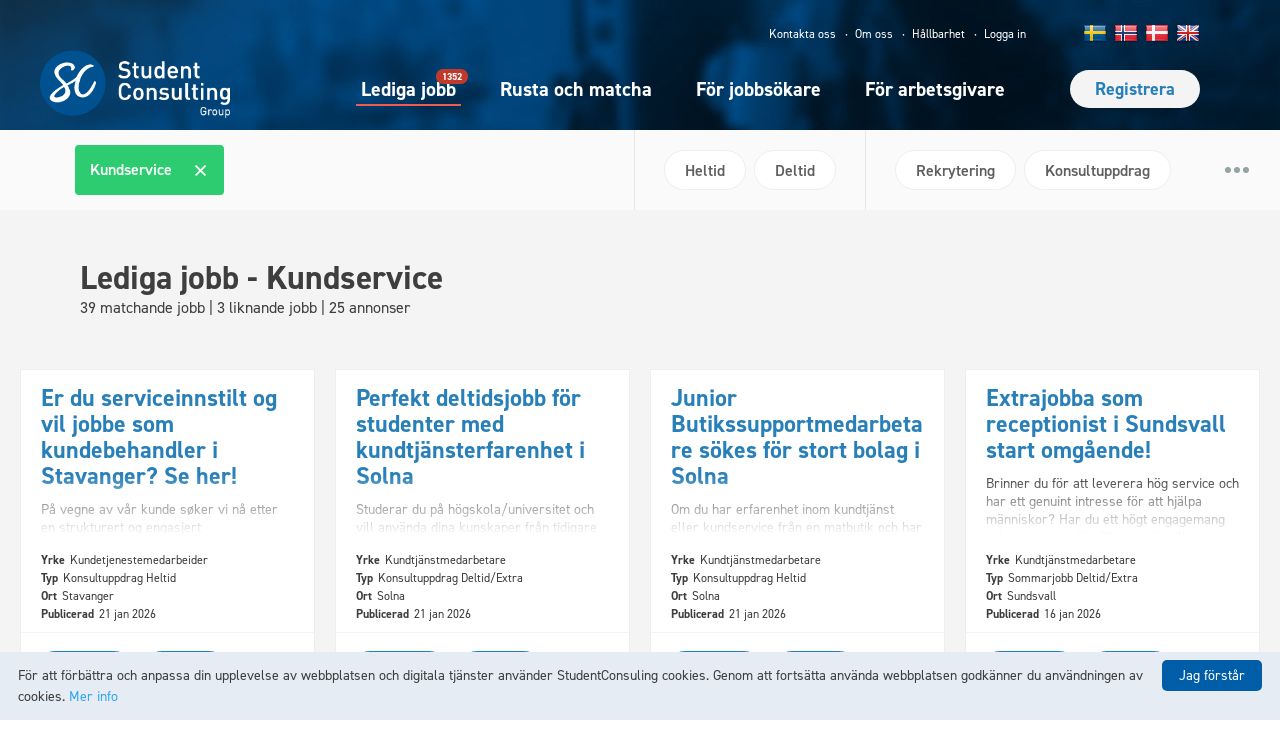

--- FILE ---
content_type: text/html; charset=utf-8
request_url: https://www.studentconsulting.com/sv/lediga-jobb/?cat=10
body_size: 150336
content:
<!DOCTYPE html>
<html lang="sv" class="wf-loading">
<head>
    <meta charset="utf-8">
    <meta http-equiv="x-ua-compatible" content="ie=edge"><script type="text/javascript">window.NREUM||(NREUM={});NREUM.info = {"beacon":"bam.eu01.nr-data.net","errorBeacon":"bam.eu01.nr-data.net","licenseKey":"NRJS-6961351b2189284ad69","applicationID":"179785450","transactionName":"MhBSZQoZXUAFUEcLXgtafWc7V3lcBnxDB18MG1d9EQtHYwVUViFeCwFCXhQUVkFLeVwAfhUQXlgWH39aF0djA1YA","queueTime":0,"applicationTime":363,"agent":"","atts":""}</script><script type="text/javascript">(window.NREUM||(NREUM={})).init={privacy:{cookies_enabled:true},ajax:{deny_list:["bam.eu01.nr-data.net"]},feature_flags:["soft_nav"],distributed_tracing:{enabled:true}};(window.NREUM||(NREUM={})).loader_config={agentID:"322553804",accountID:"3415518",trustKey:"3415518",xpid:"VwIGVFNSABABU1hVDwQDU1Q=",licenseKey:"NRJS-6961351b2189284ad69",applicationID:"179785450",browserID:"322553804"};;/*! For license information please see nr-loader-spa-1.308.0.min.js.LICENSE.txt */
(()=>{var e,t,r={384:(e,t,r)=>{"use strict";r.d(t,{NT:()=>a,US:()=>u,Zm:()=>o,bQ:()=>d,dV:()=>c,pV:()=>l});var n=r(6154),i=r(1863),s=r(1910);const a={beacon:"bam.nr-data.net",errorBeacon:"bam.nr-data.net"};function o(){return n.gm.NREUM||(n.gm.NREUM={}),void 0===n.gm.newrelic&&(n.gm.newrelic=n.gm.NREUM),n.gm.NREUM}function c(){let e=o();return e.o||(e.o={ST:n.gm.setTimeout,SI:n.gm.setImmediate||n.gm.setInterval,CT:n.gm.clearTimeout,XHR:n.gm.XMLHttpRequest,REQ:n.gm.Request,EV:n.gm.Event,PR:n.gm.Promise,MO:n.gm.MutationObserver,FETCH:n.gm.fetch,WS:n.gm.WebSocket},(0,s.i)(...Object.values(e.o))),e}function d(e,t){let r=o();r.initializedAgents??={},t.initializedAt={ms:(0,i.t)(),date:new Date},r.initializedAgents[e]=t}function u(e,t){o()[e]=t}function l(){return function(){let e=o();const t=e.info||{};e.info={beacon:a.beacon,errorBeacon:a.errorBeacon,...t}}(),function(){let e=o();const t=e.init||{};e.init={...t}}(),c(),function(){let e=o();const t=e.loader_config||{};e.loader_config={...t}}(),o()}},782:(e,t,r)=>{"use strict";r.d(t,{T:()=>n});const n=r(860).K7.pageViewTiming},860:(e,t,r)=>{"use strict";r.d(t,{$J:()=>u,K7:()=>c,P3:()=>d,XX:()=>i,Yy:()=>o,df:()=>s,qY:()=>n,v4:()=>a});const n="events",i="jserrors",s="browser/blobs",a="rum",o="browser/logs",c={ajax:"ajax",genericEvents:"generic_events",jserrors:i,logging:"logging",metrics:"metrics",pageAction:"page_action",pageViewEvent:"page_view_event",pageViewTiming:"page_view_timing",sessionReplay:"session_replay",sessionTrace:"session_trace",softNav:"soft_navigations",spa:"spa"},d={[c.pageViewEvent]:1,[c.pageViewTiming]:2,[c.metrics]:3,[c.jserrors]:4,[c.spa]:5,[c.ajax]:6,[c.sessionTrace]:7,[c.softNav]:8,[c.sessionReplay]:9,[c.logging]:10,[c.genericEvents]:11},u={[c.pageViewEvent]:a,[c.pageViewTiming]:n,[c.ajax]:n,[c.spa]:n,[c.softNav]:n,[c.metrics]:i,[c.jserrors]:i,[c.sessionTrace]:s,[c.sessionReplay]:s,[c.logging]:o,[c.genericEvents]:"ins"}},944:(e,t,r)=>{"use strict";r.d(t,{R:()=>i});var n=r(3241);function i(e,t){"function"==typeof console.debug&&(console.debug("New Relic Warning: https://github.com/newrelic/newrelic-browser-agent/blob/main/docs/warning-codes.md#".concat(e),t),(0,n.W)({agentIdentifier:null,drained:null,type:"data",name:"warn",feature:"warn",data:{code:e,secondary:t}}))}},993:(e,t,r)=>{"use strict";r.d(t,{A$:()=>s,ET:()=>a,TZ:()=>o,p_:()=>i});var n=r(860);const i={ERROR:"ERROR",WARN:"WARN",INFO:"INFO",DEBUG:"DEBUG",TRACE:"TRACE"},s={OFF:0,ERROR:1,WARN:2,INFO:3,DEBUG:4,TRACE:5},a="log",o=n.K7.logging},1541:(e,t,r)=>{"use strict";r.d(t,{U:()=>i,f:()=>n});const n={MFE:"MFE",BA:"BA"};function i(e,t){if(2!==t?.harvestEndpointVersion)return{};const r=t.agentRef.runtime.appMetadata.agents[0].entityGuid;return e?{"source.id":e.id,"source.name":e.name,"source.type":e.type,"parent.id":e.parent?.id||r,"parent.type":e.parent?.type||n.BA}:{"entity.guid":r,appId:t.agentRef.info.applicationID}}},1687:(e,t,r)=>{"use strict";r.d(t,{Ak:()=>d,Ze:()=>h,x3:()=>u});var n=r(3241),i=r(7836),s=r(3606),a=r(860),o=r(2646);const c={};function d(e,t){const r={staged:!1,priority:a.P3[t]||0};l(e),c[e].get(t)||c[e].set(t,r)}function u(e,t){e&&c[e]&&(c[e].get(t)&&c[e].delete(t),p(e,t,!1),c[e].size&&f(e))}function l(e){if(!e)throw new Error("agentIdentifier required");c[e]||(c[e]=new Map)}function h(e="",t="feature",r=!1){if(l(e),!e||!c[e].get(t)||r)return p(e,t);c[e].get(t).staged=!0,f(e)}function f(e){const t=Array.from(c[e]);t.every(([e,t])=>t.staged)&&(t.sort((e,t)=>e[1].priority-t[1].priority),t.forEach(([t])=>{c[e].delete(t),p(e,t)}))}function p(e,t,r=!0){const a=e?i.ee.get(e):i.ee,c=s.i.handlers;if(!a.aborted&&a.backlog&&c){if((0,n.W)({agentIdentifier:e,type:"lifecycle",name:"drain",feature:t}),r){const e=a.backlog[t],r=c[t];if(r){for(let t=0;e&&t<e.length;++t)g(e[t],r);Object.entries(r).forEach(([e,t])=>{Object.values(t||{}).forEach(t=>{t[0]?.on&&t[0]?.context()instanceof o.y&&t[0].on(e,t[1])})})}}a.isolatedBacklog||delete c[t],a.backlog[t]=null,a.emit("drain-"+t,[])}}function g(e,t){var r=e[1];Object.values(t[r]||{}).forEach(t=>{var r=e[0];if(t[0]===r){var n=t[1],i=e[3],s=e[2];n.apply(i,s)}})}},1738:(e,t,r)=>{"use strict";r.d(t,{U:()=>f,Y:()=>h});var n=r(3241),i=r(9908),s=r(1863),a=r(944),o=r(5701),c=r(3969),d=r(8362),u=r(860),l=r(4261);function h(e,t,r,s){const h=s||r;!h||h[e]&&h[e]!==d.d.prototype[e]||(h[e]=function(){(0,i.p)(c.xV,["API/"+e+"/called"],void 0,u.K7.metrics,r.ee),(0,n.W)({agentIdentifier:r.agentIdentifier,drained:!!o.B?.[r.agentIdentifier],type:"data",name:"api",feature:l.Pl+e,data:{}});try{return t.apply(this,arguments)}catch(e){(0,a.R)(23,e)}})}function f(e,t,r,n,a){const o=e.info;null===r?delete o.jsAttributes[t]:o.jsAttributes[t]=r,(a||null===r)&&(0,i.p)(l.Pl+n,[(0,s.t)(),t,r],void 0,"session",e.ee)}},1741:(e,t,r)=>{"use strict";r.d(t,{W:()=>s});var n=r(944),i=r(4261);class s{#e(e,...t){if(this[e]!==s.prototype[e])return this[e](...t);(0,n.R)(35,e)}addPageAction(e,t){return this.#e(i.hG,e,t)}register(e){return this.#e(i.eY,e)}recordCustomEvent(e,t){return this.#e(i.fF,e,t)}setPageViewName(e,t){return this.#e(i.Fw,e,t)}setCustomAttribute(e,t,r){return this.#e(i.cD,e,t,r)}noticeError(e,t){return this.#e(i.o5,e,t)}setUserId(e,t=!1){return this.#e(i.Dl,e,t)}setApplicationVersion(e){return this.#e(i.nb,e)}setErrorHandler(e){return this.#e(i.bt,e)}addRelease(e,t){return this.#e(i.k6,e,t)}log(e,t){return this.#e(i.$9,e,t)}start(){return this.#e(i.d3)}finished(e){return this.#e(i.BL,e)}recordReplay(){return this.#e(i.CH)}pauseReplay(){return this.#e(i.Tb)}addToTrace(e){return this.#e(i.U2,e)}setCurrentRouteName(e){return this.#e(i.PA,e)}interaction(e){return this.#e(i.dT,e)}wrapLogger(e,t,r){return this.#e(i.Wb,e,t,r)}measure(e,t){return this.#e(i.V1,e,t)}consent(e){return this.#e(i.Pv,e)}}},1863:(e,t,r)=>{"use strict";function n(){return Math.floor(performance.now())}r.d(t,{t:()=>n})},1910:(e,t,r)=>{"use strict";r.d(t,{i:()=>s});var n=r(944);const i=new Map;function s(...e){return e.every(e=>{if(i.has(e))return i.get(e);const t="function"==typeof e?e.toString():"",r=t.includes("[native code]"),s=t.includes("nrWrapper");return r||s||(0,n.R)(64,e?.name||t),i.set(e,r),r})}},2555:(e,t,r)=>{"use strict";r.d(t,{D:()=>o,f:()=>a});var n=r(384),i=r(8122);const s={beacon:n.NT.beacon,errorBeacon:n.NT.errorBeacon,licenseKey:void 0,applicationID:void 0,sa:void 0,queueTime:void 0,applicationTime:void 0,ttGuid:void 0,user:void 0,account:void 0,product:void 0,extra:void 0,jsAttributes:{},userAttributes:void 0,atts:void 0,transactionName:void 0,tNamePlain:void 0};function a(e){try{return!!e.licenseKey&&!!e.errorBeacon&&!!e.applicationID}catch(e){return!1}}const o=e=>(0,i.a)(e,s)},2614:(e,t,r)=>{"use strict";r.d(t,{BB:()=>a,H3:()=>n,g:()=>d,iL:()=>c,tS:()=>o,uh:()=>i,wk:()=>s});const n="NRBA",i="SESSION",s=144e5,a=18e5,o={STARTED:"session-started",PAUSE:"session-pause",RESET:"session-reset",RESUME:"session-resume",UPDATE:"session-update"},c={SAME_TAB:"same-tab",CROSS_TAB:"cross-tab"},d={OFF:0,FULL:1,ERROR:2}},2646:(e,t,r)=>{"use strict";r.d(t,{y:()=>n});class n{constructor(e){this.contextId=e}}},2843:(e,t,r)=>{"use strict";r.d(t,{G:()=>s,u:()=>i});var n=r(3878);function i(e,t=!1,r,i){(0,n.DD)("visibilitychange",function(){if(t)return void("hidden"===document.visibilityState&&e());e(document.visibilityState)},r,i)}function s(e,t,r){(0,n.sp)("pagehide",e,t,r)}},3241:(e,t,r)=>{"use strict";r.d(t,{W:()=>s});var n=r(6154);const i="newrelic";function s(e={}){try{n.gm.dispatchEvent(new CustomEvent(i,{detail:e}))}catch(e){}}},3304:(e,t,r)=>{"use strict";r.d(t,{A:()=>s});var n=r(7836);const i=()=>{const e=new WeakSet;return(t,r)=>{if("object"==typeof r&&null!==r){if(e.has(r))return;e.add(r)}return r}};function s(e){try{return JSON.stringify(e,i())??""}catch(e){try{n.ee.emit("internal-error",[e])}catch(e){}return""}}},3333:(e,t,r)=>{"use strict";r.d(t,{$v:()=>u,TZ:()=>n,Xh:()=>c,Zp:()=>i,kd:()=>d,mq:()=>o,nf:()=>a,qN:()=>s});const n=r(860).K7.genericEvents,i=["auxclick","click","copy","keydown","paste","scrollend"],s=["focus","blur"],a=4,o=1e3,c=2e3,d=["PageAction","UserAction","BrowserPerformance"],u={RESOURCES:"experimental.resources",REGISTER:"register"}},3434:(e,t,r)=>{"use strict";r.d(t,{Jt:()=>s,YM:()=>d});var n=r(7836),i=r(5607);const s="nr@original:".concat(i.W),a=50;var o=Object.prototype.hasOwnProperty,c=!1;function d(e,t){return e||(e=n.ee),r.inPlace=function(e,t,n,i,s){n||(n="");const a="-"===n.charAt(0);for(let o=0;o<t.length;o++){const c=t[o],d=e[c];l(d)||(e[c]=r(d,a?c+n:n,i,c,s))}},r.flag=s,r;function r(t,r,n,c,d){return l(t)?t:(r||(r=""),nrWrapper[s]=t,function(e,t,r){if(Object.defineProperty&&Object.keys)try{return Object.keys(e).forEach(function(r){Object.defineProperty(t,r,{get:function(){return e[r]},set:function(t){return e[r]=t,t}})}),t}catch(e){u([e],r)}for(var n in e)o.call(e,n)&&(t[n]=e[n])}(t,nrWrapper,e),nrWrapper);function nrWrapper(){var s,o,l,h;let f;try{o=this,s=[...arguments],l="function"==typeof n?n(s,o):n||{}}catch(t){u([t,"",[s,o,c],l],e)}i(r+"start",[s,o,c],l,d);const p=performance.now();let g;try{return h=t.apply(o,s),g=performance.now(),h}catch(e){throw g=performance.now(),i(r+"err",[s,o,e],l,d),f=e,f}finally{const e=g-p,t={start:p,end:g,duration:e,isLongTask:e>=a,methodName:c,thrownError:f};t.isLongTask&&i("long-task",[t,o],l,d),i(r+"end",[s,o,h],l,d)}}}function i(r,n,i,s){if(!c||t){var a=c;c=!0;try{e.emit(r,n,i,t,s)}catch(t){u([t,r,n,i],e)}c=a}}}function u(e,t){t||(t=n.ee);try{t.emit("internal-error",e)}catch(e){}}function l(e){return!(e&&"function"==typeof e&&e.apply&&!e[s])}},3606:(e,t,r)=>{"use strict";r.d(t,{i:()=>s});var n=r(9908);s.on=a;var i=s.handlers={};function s(e,t,r,s){a(s||n.d,i,e,t,r)}function a(e,t,r,i,s){s||(s="feature"),e||(e=n.d);var a=t[s]=t[s]||{};(a[r]=a[r]||[]).push([e,i])}},3738:(e,t,r)=>{"use strict";r.d(t,{He:()=>i,Kp:()=>o,Lc:()=>d,Rz:()=>u,TZ:()=>n,bD:()=>s,d3:()=>a,jx:()=>l,sl:()=>h,uP:()=>c});const n=r(860).K7.sessionTrace,i="bstResource",s="resource",a="-start",o="-end",c="fn"+a,d="fn"+o,u="pushState",l=1e3,h=3e4},3785:(e,t,r)=>{"use strict";r.d(t,{R:()=>c,b:()=>d});var n=r(9908),i=r(1863),s=r(860),a=r(3969),o=r(993);function c(e,t,r={},c=o.p_.INFO,d=!0,u,l=(0,i.t)()){(0,n.p)(a.xV,["API/logging/".concat(c.toLowerCase(),"/called")],void 0,s.K7.metrics,e),(0,n.p)(o.ET,[l,t,r,c,d,u],void 0,s.K7.logging,e)}function d(e){return"string"==typeof e&&Object.values(o.p_).some(t=>t===e.toUpperCase().trim())}},3878:(e,t,r)=>{"use strict";function n(e,t){return{capture:e,passive:!1,signal:t}}function i(e,t,r=!1,i){window.addEventListener(e,t,n(r,i))}function s(e,t,r=!1,i){document.addEventListener(e,t,n(r,i))}r.d(t,{DD:()=>s,jT:()=>n,sp:()=>i})},3962:(e,t,r)=>{"use strict";r.d(t,{AM:()=>a,O2:()=>l,OV:()=>s,Qu:()=>h,TZ:()=>c,ih:()=>f,pP:()=>o,t1:()=>u,tC:()=>i,wD:()=>d});var n=r(860);const i=["click","keydown","submit"],s="popstate",a="api",o="initialPageLoad",c=n.K7.softNav,d=5e3,u=500,l={INITIAL_PAGE_LOAD:"",ROUTE_CHANGE:1,UNSPECIFIED:2},h={INTERACTION:1,AJAX:2,CUSTOM_END:3,CUSTOM_TRACER:4},f={IP:"in progress",PF:"pending finish",FIN:"finished",CAN:"cancelled"}},3969:(e,t,r)=>{"use strict";r.d(t,{TZ:()=>n,XG:()=>o,rs:()=>i,xV:()=>a,z_:()=>s});const n=r(860).K7.metrics,i="sm",s="cm",a="storeSupportabilityMetrics",o="storeEventMetrics"},4234:(e,t,r)=>{"use strict";r.d(t,{W:()=>s});var n=r(7836),i=r(1687);class s{constructor(e,t){this.agentIdentifier=e,this.ee=n.ee.get(e),this.featureName=t,this.blocked=!1}deregisterDrain(){(0,i.x3)(this.agentIdentifier,this.featureName)}}},4261:(e,t,r)=>{"use strict";r.d(t,{$9:()=>u,BL:()=>c,CH:()=>p,Dl:()=>R,Fw:()=>w,PA:()=>v,Pl:()=>n,Pv:()=>A,Tb:()=>h,U2:()=>a,V1:()=>E,Wb:()=>T,bt:()=>y,cD:()=>b,d3:()=>x,dT:()=>d,eY:()=>g,fF:()=>f,hG:()=>s,hw:()=>i,k6:()=>o,nb:()=>m,o5:()=>l});const n="api-",i=n+"ixn-",s="addPageAction",a="addToTrace",o="addRelease",c="finished",d="interaction",u="log",l="noticeError",h="pauseReplay",f="recordCustomEvent",p="recordReplay",g="register",m="setApplicationVersion",v="setCurrentRouteName",b="setCustomAttribute",y="setErrorHandler",w="setPageViewName",R="setUserId",x="start",T="wrapLogger",E="measure",A="consent"},5205:(e,t,r)=>{"use strict";r.d(t,{j:()=>S});var n=r(384),i=r(1741);var s=r(2555),a=r(3333);const o=e=>{if(!e||"string"!=typeof e)return!1;try{document.createDocumentFragment().querySelector(e)}catch{return!1}return!0};var c=r(2614),d=r(944),u=r(8122);const l="[data-nr-mask]",h=e=>(0,u.a)(e,(()=>{const e={feature_flags:[],experimental:{allow_registered_children:!1,resources:!1},mask_selector:"*",block_selector:"[data-nr-block]",mask_input_options:{color:!1,date:!1,"datetime-local":!1,email:!1,month:!1,number:!1,range:!1,search:!1,tel:!1,text:!1,time:!1,url:!1,week:!1,textarea:!1,select:!1,password:!0}};return{ajax:{deny_list:void 0,block_internal:!0,enabled:!0,autoStart:!0},api:{get allow_registered_children(){return e.feature_flags.includes(a.$v.REGISTER)||e.experimental.allow_registered_children},set allow_registered_children(t){e.experimental.allow_registered_children=t},duplicate_registered_data:!1},browser_consent_mode:{enabled:!1},distributed_tracing:{enabled:void 0,exclude_newrelic_header:void 0,cors_use_newrelic_header:void 0,cors_use_tracecontext_headers:void 0,allowed_origins:void 0},get feature_flags(){return e.feature_flags},set feature_flags(t){e.feature_flags=t},generic_events:{enabled:!0,autoStart:!0},harvest:{interval:30},jserrors:{enabled:!0,autoStart:!0},logging:{enabled:!0,autoStart:!0},metrics:{enabled:!0,autoStart:!0},obfuscate:void 0,page_action:{enabled:!0},page_view_event:{enabled:!0,autoStart:!0},page_view_timing:{enabled:!0,autoStart:!0},performance:{capture_marks:!1,capture_measures:!1,capture_detail:!0,resources:{get enabled(){return e.feature_flags.includes(a.$v.RESOURCES)||e.experimental.resources},set enabled(t){e.experimental.resources=t},asset_types:[],first_party_domains:[],ignore_newrelic:!0}},privacy:{cookies_enabled:!0},proxy:{assets:void 0,beacon:void 0},session:{expiresMs:c.wk,inactiveMs:c.BB},session_replay:{autoStart:!0,enabled:!1,preload:!1,sampling_rate:10,error_sampling_rate:100,collect_fonts:!1,inline_images:!1,fix_stylesheets:!0,mask_all_inputs:!0,get mask_text_selector(){return e.mask_selector},set mask_text_selector(t){o(t)?e.mask_selector="".concat(t,",").concat(l):""===t||null===t?e.mask_selector=l:(0,d.R)(5,t)},get block_class(){return"nr-block"},get ignore_class(){return"nr-ignore"},get mask_text_class(){return"nr-mask"},get block_selector(){return e.block_selector},set block_selector(t){o(t)?e.block_selector+=",".concat(t):""!==t&&(0,d.R)(6,t)},get mask_input_options(){return e.mask_input_options},set mask_input_options(t){t&&"object"==typeof t?e.mask_input_options={...t,password:!0}:(0,d.R)(7,t)}},session_trace:{enabled:!0,autoStart:!0},soft_navigations:{enabled:!0,autoStart:!0},spa:{enabled:!0,autoStart:!0},ssl:void 0,user_actions:{enabled:!0,elementAttributes:["id","className","tagName","type"]}}})());var f=r(6154),p=r(9324);let g=0;const m={buildEnv:p.F3,distMethod:p.Xs,version:p.xv,originTime:f.WN},v={consented:!1},b={appMetadata:{},get consented(){return this.session?.state?.consent||v.consented},set consented(e){v.consented=e},customTransaction:void 0,denyList:void 0,disabled:!1,harvester:void 0,isolatedBacklog:!1,isRecording:!1,loaderType:void 0,maxBytes:3e4,obfuscator:void 0,onerror:void 0,ptid:void 0,releaseIds:{},session:void 0,timeKeeper:void 0,registeredEntities:[],jsAttributesMetadata:{bytes:0},get harvestCount(){return++g}},y=e=>{const t=(0,u.a)(e,b),r=Object.keys(m).reduce((e,t)=>(e[t]={value:m[t],writable:!1,configurable:!0,enumerable:!0},e),{});return Object.defineProperties(t,r)};var w=r(5701);const R=e=>{const t=e.startsWith("http");e+="/",r.p=t?e:"https://"+e};var x=r(7836),T=r(3241);const E={accountID:void 0,trustKey:void 0,agentID:void 0,licenseKey:void 0,applicationID:void 0,xpid:void 0},A=e=>(0,u.a)(e,E),_=new Set;function S(e,t={},r,a){let{init:o,info:c,loader_config:d,runtime:u={},exposed:l=!0}=t;if(!c){const e=(0,n.pV)();o=e.init,c=e.info,d=e.loader_config}e.init=h(o||{}),e.loader_config=A(d||{}),c.jsAttributes??={},f.bv&&(c.jsAttributes.isWorker=!0),e.info=(0,s.D)(c);const p=e.init,g=[c.beacon,c.errorBeacon];_.has(e.agentIdentifier)||(p.proxy.assets&&(R(p.proxy.assets),g.push(p.proxy.assets)),p.proxy.beacon&&g.push(p.proxy.beacon),e.beacons=[...g],function(e){const t=(0,n.pV)();Object.getOwnPropertyNames(i.W.prototype).forEach(r=>{const n=i.W.prototype[r];if("function"!=typeof n||"constructor"===n)return;let s=t[r];e[r]&&!1!==e.exposed&&"micro-agent"!==e.runtime?.loaderType&&(t[r]=(...t)=>{const n=e[r](...t);return s?s(...t):n})})}(e),(0,n.US)("activatedFeatures",w.B)),u.denyList=[...p.ajax.deny_list||[],...p.ajax.block_internal?g:[]],u.ptid=e.agentIdentifier,u.loaderType=r,e.runtime=y(u),_.has(e.agentIdentifier)||(e.ee=x.ee.get(e.agentIdentifier),e.exposed=l,(0,T.W)({agentIdentifier:e.agentIdentifier,drained:!!w.B?.[e.agentIdentifier],type:"lifecycle",name:"initialize",feature:void 0,data:e.config})),_.add(e.agentIdentifier)}},5270:(e,t,r)=>{"use strict";r.d(t,{Aw:()=>a,SR:()=>s,rF:()=>o});var n=r(384),i=r(7767);function s(e){return!!(0,n.dV)().o.MO&&(0,i.V)(e)&&!0===e?.session_trace.enabled}function a(e){return!0===e?.session_replay.preload&&s(e)}function o(e,t){try{if("string"==typeof t?.type){if("password"===t.type.toLowerCase())return"*".repeat(e?.length||0);if(void 0!==t?.dataset?.nrUnmask||t?.classList?.contains("nr-unmask"))return e}}catch(e){}return"string"==typeof e?e.replace(/[\S]/g,"*"):"*".repeat(e?.length||0)}},5289:(e,t,r)=>{"use strict";r.d(t,{GG:()=>a,Qr:()=>c,sB:()=>o});var n=r(3878),i=r(6389);function s(){return"undefined"==typeof document||"complete"===document.readyState}function a(e,t){if(s())return e();const r=(0,i.J)(e),a=setInterval(()=>{s()&&(clearInterval(a),r())},500);(0,n.sp)("load",r,t)}function o(e){if(s())return e();(0,n.DD)("DOMContentLoaded",e)}function c(e){if(s())return e();(0,n.sp)("popstate",e)}},5607:(e,t,r)=>{"use strict";r.d(t,{W:()=>n});const n=(0,r(9566).bz)()},5701:(e,t,r)=>{"use strict";r.d(t,{B:()=>s,t:()=>a});var n=r(3241);const i=new Set,s={};function a(e,t){const r=t.agentIdentifier;s[r]??={},e&&"object"==typeof e&&(i.has(r)||(t.ee.emit("rumresp",[e]),s[r]=e,i.add(r),(0,n.W)({agentIdentifier:r,loaded:!0,drained:!0,type:"lifecycle",name:"load",feature:void 0,data:e})))}},6154:(e,t,r)=>{"use strict";r.d(t,{OF:()=>d,RI:()=>i,WN:()=>h,bv:()=>s,eN:()=>f,gm:()=>a,lR:()=>l,m:()=>c,mw:()=>o,sb:()=>u});var n=r(1863);const i="undefined"!=typeof window&&!!window.document,s="undefined"!=typeof WorkerGlobalScope&&("undefined"!=typeof self&&self instanceof WorkerGlobalScope&&self.navigator instanceof WorkerNavigator||"undefined"!=typeof globalThis&&globalThis instanceof WorkerGlobalScope&&globalThis.navigator instanceof WorkerNavigator),a=i?window:"undefined"!=typeof WorkerGlobalScope&&("undefined"!=typeof self&&self instanceof WorkerGlobalScope&&self||"undefined"!=typeof globalThis&&globalThis instanceof WorkerGlobalScope&&globalThis),o=Boolean("hidden"===a?.document?.visibilityState),c=""+a?.location,d=/iPad|iPhone|iPod/.test(a.navigator?.userAgent),u=d&&"undefined"==typeof SharedWorker,l=(()=>{const e=a.navigator?.userAgent?.match(/Firefox[/\s](\d+\.\d+)/);return Array.isArray(e)&&e.length>=2?+e[1]:0})(),h=Date.now()-(0,n.t)(),f=()=>"undefined"!=typeof PerformanceNavigationTiming&&a?.performance?.getEntriesByType("navigation")?.[0]?.responseStart},6344:(e,t,r)=>{"use strict";r.d(t,{BB:()=>u,Qb:()=>l,TZ:()=>i,Ug:()=>a,Vh:()=>s,_s:()=>o,bc:()=>d,yP:()=>c});var n=r(2614);const i=r(860).K7.sessionReplay,s="errorDuringReplay",a=.12,o={DomContentLoaded:0,Load:1,FullSnapshot:2,IncrementalSnapshot:3,Meta:4,Custom:5},c={[n.g.ERROR]:15e3,[n.g.FULL]:3e5,[n.g.OFF]:0},d={RESET:{message:"Session was reset",sm:"Reset"},IMPORT:{message:"Recorder failed to import",sm:"Import"},TOO_MANY:{message:"429: Too Many Requests",sm:"Too-Many"},TOO_BIG:{message:"Payload was too large",sm:"Too-Big"},CROSS_TAB:{message:"Session Entity was set to OFF on another tab",sm:"Cross-Tab"},ENTITLEMENTS:{message:"Session Replay is not allowed and will not be started",sm:"Entitlement"}},u=5e3,l={API:"api",RESUME:"resume",SWITCH_TO_FULL:"switchToFull",INITIALIZE:"initialize",PRELOAD:"preload"}},6389:(e,t,r)=>{"use strict";function n(e,t=500,r={}){const n=r?.leading||!1;let i;return(...r)=>{n&&void 0===i&&(e.apply(this,r),i=setTimeout(()=>{i=clearTimeout(i)},t)),n||(clearTimeout(i),i=setTimeout(()=>{e.apply(this,r)},t))}}function i(e){let t=!1;return(...r)=>{t||(t=!0,e.apply(this,r))}}r.d(t,{J:()=>i,s:()=>n})},6630:(e,t,r)=>{"use strict";r.d(t,{T:()=>n});const n=r(860).K7.pageViewEvent},6774:(e,t,r)=>{"use strict";r.d(t,{T:()=>n});const n=r(860).K7.jserrors},7295:(e,t,r)=>{"use strict";r.d(t,{Xv:()=>a,gX:()=>i,iW:()=>s});var n=[];function i(e){if(!e||s(e))return!1;if(0===n.length)return!0;if("*"===n[0].hostname)return!1;for(var t=0;t<n.length;t++){var r=n[t];if(r.hostname.test(e.hostname)&&r.pathname.test(e.pathname))return!1}return!0}function s(e){return void 0===e.hostname}function a(e){if(n=[],e&&e.length)for(var t=0;t<e.length;t++){let r=e[t];if(!r)continue;if("*"===r)return void(n=[{hostname:"*"}]);0===r.indexOf("http://")?r=r.substring(7):0===r.indexOf("https://")&&(r=r.substring(8));const i=r.indexOf("/");let s,a;i>0?(s=r.substring(0,i),a=r.substring(i)):(s=r,a="*");let[c]=s.split(":");n.push({hostname:o(c),pathname:o(a,!0)})}}function o(e,t=!1){const r=e.replace(/[.+?^${}()|[\]\\]/g,e=>"\\"+e).replace(/\*/g,".*?");return new RegExp((t?"^":"")+r+"$")}},7485:(e,t,r)=>{"use strict";r.d(t,{D:()=>i});var n=r(6154);function i(e){if(0===(e||"").indexOf("data:"))return{protocol:"data"};try{const t=new URL(e,location.href),r={port:t.port,hostname:t.hostname,pathname:t.pathname,search:t.search,protocol:t.protocol.slice(0,t.protocol.indexOf(":")),sameOrigin:t.protocol===n.gm?.location?.protocol&&t.host===n.gm?.location?.host};return r.port&&""!==r.port||("http:"===t.protocol&&(r.port="80"),"https:"===t.protocol&&(r.port="443")),r.pathname&&""!==r.pathname?r.pathname.startsWith("/")||(r.pathname="/".concat(r.pathname)):r.pathname="/",r}catch(e){return{}}}},7699:(e,t,r)=>{"use strict";r.d(t,{It:()=>s,KC:()=>o,No:()=>i,qh:()=>a});var n=r(860);const i=16e3,s=1e6,a="SESSION_ERROR",o={[n.K7.logging]:!0,[n.K7.genericEvents]:!1,[n.K7.jserrors]:!1,[n.K7.ajax]:!1}},7767:(e,t,r)=>{"use strict";r.d(t,{V:()=>i});var n=r(6154);const i=e=>n.RI&&!0===e?.privacy.cookies_enabled},7836:(e,t,r)=>{"use strict";r.d(t,{P:()=>o,ee:()=>c});var n=r(384),i=r(8990),s=r(2646),a=r(5607);const o="nr@context:".concat(a.W),c=function e(t,r){var n={},a={},u={},l=!1;try{l=16===r.length&&d.initializedAgents?.[r]?.runtime.isolatedBacklog}catch(e){}var h={on:p,addEventListener:p,removeEventListener:function(e,t){var r=n[e];if(!r)return;for(var i=0;i<r.length;i++)r[i]===t&&r.splice(i,1)},emit:function(e,r,n,i,s){!1!==s&&(s=!0);if(c.aborted&&!i)return;t&&s&&t.emit(e,r,n);var o=f(n);g(e).forEach(e=>{e.apply(o,r)});var d=v()[a[e]];d&&d.push([h,e,r,o]);return o},get:m,listeners:g,context:f,buffer:function(e,t){const r=v();if(t=t||"feature",h.aborted)return;Object.entries(e||{}).forEach(([e,n])=>{a[n]=t,t in r||(r[t]=[])})},abort:function(){h._aborted=!0,Object.keys(h.backlog).forEach(e=>{delete h.backlog[e]})},isBuffering:function(e){return!!v()[a[e]]},debugId:r,backlog:l?{}:t&&"object"==typeof t.backlog?t.backlog:{},isolatedBacklog:l};return Object.defineProperty(h,"aborted",{get:()=>{let e=h._aborted||!1;return e||(t&&(e=t.aborted),e)}}),h;function f(e){return e&&e instanceof s.y?e:e?(0,i.I)(e,o,()=>new s.y(o)):new s.y(o)}function p(e,t){n[e]=g(e).concat(t)}function g(e){return n[e]||[]}function m(t){return u[t]=u[t]||e(h,t)}function v(){return h.backlog}}(void 0,"globalEE"),d=(0,n.Zm)();d.ee||(d.ee=c)},8122:(e,t,r)=>{"use strict";r.d(t,{a:()=>i});var n=r(944);function i(e,t){try{if(!e||"object"!=typeof e)return(0,n.R)(3);if(!t||"object"!=typeof t)return(0,n.R)(4);const r=Object.create(Object.getPrototypeOf(t),Object.getOwnPropertyDescriptors(t)),s=0===Object.keys(r).length?e:r;for(let a in s)if(void 0!==e[a])try{if(null===e[a]){r[a]=null;continue}Array.isArray(e[a])&&Array.isArray(t[a])?r[a]=Array.from(new Set([...e[a],...t[a]])):"object"==typeof e[a]&&"object"==typeof t[a]?r[a]=i(e[a],t[a]):r[a]=e[a]}catch(e){r[a]||(0,n.R)(1,e)}return r}catch(e){(0,n.R)(2,e)}}},8139:(e,t,r)=>{"use strict";r.d(t,{u:()=>h});var n=r(7836),i=r(3434),s=r(8990),a=r(6154);const o={},c=a.gm.XMLHttpRequest,d="addEventListener",u="removeEventListener",l="nr@wrapped:".concat(n.P);function h(e){var t=function(e){return(e||n.ee).get("events")}(e);if(o[t.debugId]++)return t;o[t.debugId]=1;var r=(0,i.YM)(t,!0);function h(e){r.inPlace(e,[d,u],"-",p)}function p(e,t){return e[1]}return"getPrototypeOf"in Object&&(a.RI&&f(document,h),c&&f(c.prototype,h),f(a.gm,h)),t.on(d+"-start",function(e,t){var n=e[1];if(null!==n&&("function"==typeof n||"object"==typeof n)&&"newrelic"!==e[0]){var i=(0,s.I)(n,l,function(){var e={object:function(){if("function"!=typeof n.handleEvent)return;return n.handleEvent.apply(n,arguments)},function:n}[typeof n];return e?r(e,"fn-",null,e.name||"anonymous"):n});this.wrapped=e[1]=i}}),t.on(u+"-start",function(e){e[1]=this.wrapped||e[1]}),t}function f(e,t,...r){let n=e;for(;"object"==typeof n&&!Object.prototype.hasOwnProperty.call(n,d);)n=Object.getPrototypeOf(n);n&&t(n,...r)}},8362:(e,t,r)=>{"use strict";r.d(t,{d:()=>s});var n=r(9566),i=r(1741);class s extends i.W{agentIdentifier=(0,n.LA)(16)}},8374:(e,t,r)=>{r.nc=(()=>{try{return document?.currentScript?.nonce}catch(e){}return""})()},8990:(e,t,r)=>{"use strict";r.d(t,{I:()=>i});var n=Object.prototype.hasOwnProperty;function i(e,t,r){if(n.call(e,t))return e[t];var i=r();if(Object.defineProperty&&Object.keys)try{return Object.defineProperty(e,t,{value:i,writable:!0,enumerable:!1}),i}catch(e){}return e[t]=i,i}},9119:(e,t,r)=>{"use strict";r.d(t,{L:()=>s});var n=/([^?#]*)[^#]*(#[^?]*|$).*/,i=/([^?#]*)().*/;function s(e,t){return e?e.replace(t?n:i,"$1$2"):e}},9300:(e,t,r)=>{"use strict";r.d(t,{T:()=>n});const n=r(860).K7.ajax},9324:(e,t,r)=>{"use strict";r.d(t,{AJ:()=>a,F3:()=>i,Xs:()=>s,Yq:()=>o,xv:()=>n});const n="1.308.0",i="PROD",s="CDN",a="@newrelic/rrweb",o="1.0.1"},9566:(e,t,r)=>{"use strict";r.d(t,{LA:()=>o,ZF:()=>c,bz:()=>a,el:()=>d});var n=r(6154);const i="xxxxxxxx-xxxx-4xxx-yxxx-xxxxxxxxxxxx";function s(e,t){return e?15&e[t]:16*Math.random()|0}function a(){const e=n.gm?.crypto||n.gm?.msCrypto;let t,r=0;return e&&e.getRandomValues&&(t=e.getRandomValues(new Uint8Array(30))),i.split("").map(e=>"x"===e?s(t,r++).toString(16):"y"===e?(3&s()|8).toString(16):e).join("")}function o(e){const t=n.gm?.crypto||n.gm?.msCrypto;let r,i=0;t&&t.getRandomValues&&(r=t.getRandomValues(new Uint8Array(e)));const a=[];for(var o=0;o<e;o++)a.push(s(r,i++).toString(16));return a.join("")}function c(){return o(16)}function d(){return o(32)}},9908:(e,t,r)=>{"use strict";r.d(t,{d:()=>n,p:()=>i});var n=r(7836).ee.get("handle");function i(e,t,r,i,s){s?(s.buffer([e],i),s.emit(e,t,r)):(n.buffer([e],i),n.emit(e,t,r))}}},n={};function i(e){var t=n[e];if(void 0!==t)return t.exports;var s=n[e]={exports:{}};return r[e](s,s.exports,i),s.exports}i.m=r,i.d=(e,t)=>{for(var r in t)i.o(t,r)&&!i.o(e,r)&&Object.defineProperty(e,r,{enumerable:!0,get:t[r]})},i.f={},i.e=e=>Promise.all(Object.keys(i.f).reduce((t,r)=>(i.f[r](e,t),t),[])),i.u=e=>({212:"nr-spa-compressor",249:"nr-spa-recorder",478:"nr-spa"}[e]+"-1.308.0.min.js"),i.o=(e,t)=>Object.prototype.hasOwnProperty.call(e,t),e={},t="NRBA-1.308.0.PROD:",i.l=(r,n,s,a)=>{if(e[r])e[r].push(n);else{var o,c;if(void 0!==s)for(var d=document.getElementsByTagName("script"),u=0;u<d.length;u++){var l=d[u];if(l.getAttribute("src")==r||l.getAttribute("data-webpack")==t+s){o=l;break}}if(!o){c=!0;var h={478:"sha512-RSfSVnmHk59T/uIPbdSE0LPeqcEdF4/+XhfJdBuccH5rYMOEZDhFdtnh6X6nJk7hGpzHd9Ujhsy7lZEz/ORYCQ==",249:"sha512-ehJXhmntm85NSqW4MkhfQqmeKFulra3klDyY0OPDUE+sQ3GokHlPh1pmAzuNy//3j4ac6lzIbmXLvGQBMYmrkg==",212:"sha512-B9h4CR46ndKRgMBcK+j67uSR2RCnJfGefU+A7FrgR/k42ovXy5x/MAVFiSvFxuVeEk/pNLgvYGMp1cBSK/G6Fg=="};(o=document.createElement("script")).charset="utf-8",i.nc&&o.setAttribute("nonce",i.nc),o.setAttribute("data-webpack",t+s),o.src=r,0!==o.src.indexOf(window.location.origin+"/")&&(o.crossOrigin="anonymous"),h[a]&&(o.integrity=h[a])}e[r]=[n];var f=(t,n)=>{o.onerror=o.onload=null,clearTimeout(p);var i=e[r];if(delete e[r],o.parentNode&&o.parentNode.removeChild(o),i&&i.forEach(e=>e(n)),t)return t(n)},p=setTimeout(f.bind(null,void 0,{type:"timeout",target:o}),12e4);o.onerror=f.bind(null,o.onerror),o.onload=f.bind(null,o.onload),c&&document.head.appendChild(o)}},i.r=e=>{"undefined"!=typeof Symbol&&Symbol.toStringTag&&Object.defineProperty(e,Symbol.toStringTag,{value:"Module"}),Object.defineProperty(e,"__esModule",{value:!0})},i.p="https://js-agent.newrelic.com/",(()=>{var e={38:0,788:0};i.f.j=(t,r)=>{var n=i.o(e,t)?e[t]:void 0;if(0!==n)if(n)r.push(n[2]);else{var s=new Promise((r,i)=>n=e[t]=[r,i]);r.push(n[2]=s);var a=i.p+i.u(t),o=new Error;i.l(a,r=>{if(i.o(e,t)&&(0!==(n=e[t])&&(e[t]=void 0),n)){var s=r&&("load"===r.type?"missing":r.type),a=r&&r.target&&r.target.src;o.message="Loading chunk "+t+" failed: ("+s+": "+a+")",o.name="ChunkLoadError",o.type=s,o.request=a,n[1](o)}},"chunk-"+t,t)}};var t=(t,r)=>{var n,s,[a,o,c]=r,d=0;if(a.some(t=>0!==e[t])){for(n in o)i.o(o,n)&&(i.m[n]=o[n]);if(c)c(i)}for(t&&t(r);d<a.length;d++)s=a[d],i.o(e,s)&&e[s]&&e[s][0](),e[s]=0},r=self["webpackChunk:NRBA-1.308.0.PROD"]=self["webpackChunk:NRBA-1.308.0.PROD"]||[];r.forEach(t.bind(null,0)),r.push=t.bind(null,r.push.bind(r))})(),(()=>{"use strict";i(8374);var e=i(8362),t=i(860);const r=Object.values(t.K7);var n=i(5205);var s=i(9908),a=i(1863),o=i(4261),c=i(1738);var d=i(1687),u=i(4234),l=i(5289),h=i(6154),f=i(944),p=i(5270),g=i(7767),m=i(6389),v=i(7699);class b extends u.W{constructor(e,t){super(e.agentIdentifier,t),this.agentRef=e,this.abortHandler=void 0,this.featAggregate=void 0,this.loadedSuccessfully=void 0,this.onAggregateImported=new Promise(e=>{this.loadedSuccessfully=e}),this.deferred=Promise.resolve(),!1===e.init[this.featureName].autoStart?this.deferred=new Promise((t,r)=>{this.ee.on("manual-start-all",(0,m.J)(()=>{(0,d.Ak)(e.agentIdentifier,this.featureName),t()}))}):(0,d.Ak)(e.agentIdentifier,t)}importAggregator(e,t,r={}){if(this.featAggregate)return;const n=async()=>{let n;await this.deferred;try{if((0,g.V)(e.init)){const{setupAgentSession:t}=await i.e(478).then(i.bind(i,8766));n=t(e)}}catch(e){(0,f.R)(20,e),this.ee.emit("internal-error",[e]),(0,s.p)(v.qh,[e],void 0,this.featureName,this.ee)}try{if(!this.#t(this.featureName,n,e.init))return(0,d.Ze)(this.agentIdentifier,this.featureName),void this.loadedSuccessfully(!1);const{Aggregate:i}=await t();this.featAggregate=new i(e,r),e.runtime.harvester.initializedAggregates.push(this.featAggregate),this.loadedSuccessfully(!0)}catch(e){(0,f.R)(34,e),this.abortHandler?.(),(0,d.Ze)(this.agentIdentifier,this.featureName,!0),this.loadedSuccessfully(!1),this.ee&&this.ee.abort()}};h.RI?(0,l.GG)(()=>n(),!0):n()}#t(e,r,n){if(this.blocked)return!1;switch(e){case t.K7.sessionReplay:return(0,p.SR)(n)&&!!r;case t.K7.sessionTrace:return!!r;default:return!0}}}var y=i(6630),w=i(2614),R=i(3241);class x extends b{static featureName=y.T;constructor(e){var t;super(e,y.T),this.setupInspectionEvents(e.agentIdentifier),t=e,(0,c.Y)(o.Fw,function(e,r){"string"==typeof e&&("/"!==e.charAt(0)&&(e="/"+e),t.runtime.customTransaction=(r||"http://custom.transaction")+e,(0,s.p)(o.Pl+o.Fw,[(0,a.t)()],void 0,void 0,t.ee))},t),this.importAggregator(e,()=>i.e(478).then(i.bind(i,2467)))}setupInspectionEvents(e){const t=(t,r)=>{t&&(0,R.W)({agentIdentifier:e,timeStamp:t.timeStamp,loaded:"complete"===t.target.readyState,type:"window",name:r,data:t.target.location+""})};(0,l.sB)(e=>{t(e,"DOMContentLoaded")}),(0,l.GG)(e=>{t(e,"load")}),(0,l.Qr)(e=>{t(e,"navigate")}),this.ee.on(w.tS.UPDATE,(t,r)=>{(0,R.W)({agentIdentifier:e,type:"lifecycle",name:"session",data:r})})}}var T=i(384);class E extends e.d{constructor(e){var t;(super(),h.gm)?(this.features={},(0,T.bQ)(this.agentIdentifier,this),this.desiredFeatures=new Set(e.features||[]),this.desiredFeatures.add(x),(0,n.j)(this,e,e.loaderType||"agent"),t=this,(0,c.Y)(o.cD,function(e,r,n=!1){if("string"==typeof e){if(["string","number","boolean"].includes(typeof r)||null===r)return(0,c.U)(t,e,r,o.cD,n);(0,f.R)(40,typeof r)}else(0,f.R)(39,typeof e)},t),function(e){(0,c.Y)(o.Dl,function(t,r=!1){if("string"!=typeof t&&null!==t)return void(0,f.R)(41,typeof t);const n=e.info.jsAttributes["enduser.id"];r&&null!=n&&n!==t?(0,s.p)(o.Pl+"setUserIdAndResetSession",[t],void 0,"session",e.ee):(0,c.U)(e,"enduser.id",t,o.Dl,!0)},e)}(this),function(e){(0,c.Y)(o.nb,function(t){if("string"==typeof t||null===t)return(0,c.U)(e,"application.version",t,o.nb,!1);(0,f.R)(42,typeof t)},e)}(this),function(e){(0,c.Y)(o.d3,function(){e.ee.emit("manual-start-all")},e)}(this),function(e){(0,c.Y)(o.Pv,function(t=!0){if("boolean"==typeof t){if((0,s.p)(o.Pl+o.Pv,[t],void 0,"session",e.ee),e.runtime.consented=t,t){const t=e.features.page_view_event;t.onAggregateImported.then(e=>{const r=t.featAggregate;e&&!r.sentRum&&r.sendRum()})}}else(0,f.R)(65,typeof t)},e)}(this),this.run()):(0,f.R)(21)}get config(){return{info:this.info,init:this.init,loader_config:this.loader_config,runtime:this.runtime}}get api(){return this}run(){try{const e=function(e){const t={};return r.forEach(r=>{t[r]=!!e[r]?.enabled}),t}(this.init),n=[...this.desiredFeatures];n.sort((e,r)=>t.P3[e.featureName]-t.P3[r.featureName]),n.forEach(r=>{if(!e[r.featureName]&&r.featureName!==t.K7.pageViewEvent)return;if(r.featureName===t.K7.spa)return void(0,f.R)(67);const n=function(e){switch(e){case t.K7.ajax:return[t.K7.jserrors];case t.K7.sessionTrace:return[t.K7.ajax,t.K7.pageViewEvent];case t.K7.sessionReplay:return[t.K7.sessionTrace];case t.K7.pageViewTiming:return[t.K7.pageViewEvent];default:return[]}}(r.featureName).filter(e=>!(e in this.features));n.length>0&&(0,f.R)(36,{targetFeature:r.featureName,missingDependencies:n}),this.features[r.featureName]=new r(this)})}catch(e){(0,f.R)(22,e);for(const e in this.features)this.features[e].abortHandler?.();const t=(0,T.Zm)();delete t.initializedAgents[this.agentIdentifier]?.features,delete this.sharedAggregator;return t.ee.get(this.agentIdentifier).abort(),!1}}}var A=i(2843),_=i(782);class S extends b{static featureName=_.T;constructor(e){super(e,_.T),h.RI&&((0,A.u)(()=>(0,s.p)("docHidden",[(0,a.t)()],void 0,_.T,this.ee),!0),(0,A.G)(()=>(0,s.p)("winPagehide",[(0,a.t)()],void 0,_.T,this.ee)),this.importAggregator(e,()=>i.e(478).then(i.bind(i,9917))))}}var O=i(3969);class I extends b{static featureName=O.TZ;constructor(e){super(e,O.TZ),h.RI&&document.addEventListener("securitypolicyviolation",e=>{(0,s.p)(O.xV,["Generic/CSPViolation/Detected"],void 0,this.featureName,this.ee)}),this.importAggregator(e,()=>i.e(478).then(i.bind(i,6555)))}}var N=i(6774),P=i(3878),k=i(3304);class D{constructor(e,t,r,n,i){this.name="UncaughtError",this.message="string"==typeof e?e:(0,k.A)(e),this.sourceURL=t,this.line=r,this.column=n,this.__newrelic=i}}function C(e){return M(e)?e:new D(void 0!==e?.message?e.message:e,e?.filename||e?.sourceURL,e?.lineno||e?.line,e?.colno||e?.col,e?.__newrelic,e?.cause)}function j(e){const t="Unhandled Promise Rejection: ";if(!e?.reason)return;if(M(e.reason)){try{e.reason.message.startsWith(t)||(e.reason.message=t+e.reason.message)}catch(e){}return C(e.reason)}const r=C(e.reason);return(r.message||"").startsWith(t)||(r.message=t+r.message),r}function L(e){if(e.error instanceof SyntaxError&&!/:\d+$/.test(e.error.stack?.trim())){const t=new D(e.message,e.filename,e.lineno,e.colno,e.error.__newrelic,e.cause);return t.name=SyntaxError.name,t}return M(e.error)?e.error:C(e)}function M(e){return e instanceof Error&&!!e.stack}function H(e,r,n,i,o=(0,a.t)()){"string"==typeof e&&(e=new Error(e)),(0,s.p)("err",[e,o,!1,r,n.runtime.isRecording,void 0,i],void 0,t.K7.jserrors,n.ee),(0,s.p)("uaErr",[],void 0,t.K7.genericEvents,n.ee)}var B=i(1541),K=i(993),W=i(3785);function U(e,{customAttributes:t={},level:r=K.p_.INFO}={},n,i,s=(0,a.t)()){(0,W.R)(n.ee,e,t,r,!1,i,s)}function F(e,r,n,i,c=(0,a.t)()){(0,s.p)(o.Pl+o.hG,[c,e,r,i],void 0,t.K7.genericEvents,n.ee)}function V(e,r,n,i,c=(0,a.t)()){const{start:d,end:u,customAttributes:l}=r||{},h={customAttributes:l||{}};if("object"!=typeof h.customAttributes||"string"!=typeof e||0===e.length)return void(0,f.R)(57);const p=(e,t)=>null==e?t:"number"==typeof e?e:e instanceof PerformanceMark?e.startTime:Number.NaN;if(h.start=p(d,0),h.end=p(u,c),Number.isNaN(h.start)||Number.isNaN(h.end))(0,f.R)(57);else{if(h.duration=h.end-h.start,!(h.duration<0))return(0,s.p)(o.Pl+o.V1,[h,e,i],void 0,t.K7.genericEvents,n.ee),h;(0,f.R)(58)}}function G(e,r={},n,i,c=(0,a.t)()){(0,s.p)(o.Pl+o.fF,[c,e,r,i],void 0,t.K7.genericEvents,n.ee)}function z(e){(0,c.Y)(o.eY,function(t){return Y(e,t)},e)}function Y(e,r,n){(0,f.R)(54,"newrelic.register"),r||={},r.type=B.f.MFE,r.licenseKey||=e.info.licenseKey,r.blocked=!1,r.parent=n||{},Array.isArray(r.tags)||(r.tags=[]);const i={};r.tags.forEach(e=>{"name"!==e&&"id"!==e&&(i["source.".concat(e)]=!0)}),r.isolated??=!0;let o=()=>{};const c=e.runtime.registeredEntities;if(!r.isolated){const e=c.find(({metadata:{target:{id:e}}})=>e===r.id&&!r.isolated);if(e)return e}const d=e=>{r.blocked=!0,o=e};function u(e){return"string"==typeof e&&!!e.trim()&&e.trim().length<501||"number"==typeof e}e.init.api.allow_registered_children||d((0,m.J)(()=>(0,f.R)(55))),u(r.id)&&u(r.name)||d((0,m.J)(()=>(0,f.R)(48,r)));const l={addPageAction:(t,n={})=>g(F,[t,{...i,...n},e],r),deregister:()=>{d((0,m.J)(()=>(0,f.R)(68)))},log:(t,n={})=>g(U,[t,{...n,customAttributes:{...i,...n.customAttributes||{}}},e],r),measure:(t,n={})=>g(V,[t,{...n,customAttributes:{...i,...n.customAttributes||{}}},e],r),noticeError:(t,n={})=>g(H,[t,{...i,...n},e],r),register:(t={})=>g(Y,[e,t],l.metadata.target),recordCustomEvent:(t,n={})=>g(G,[t,{...i,...n},e],r),setApplicationVersion:e=>p("application.version",e),setCustomAttribute:(e,t)=>p(e,t),setUserId:e=>p("enduser.id",e),metadata:{customAttributes:i,target:r}},h=()=>(r.blocked&&o(),r.blocked);h()||c.push(l);const p=(e,t)=>{h()||(i[e]=t)},g=(r,n,i)=>{if(h())return;const o=(0,a.t)();(0,s.p)(O.xV,["API/register/".concat(r.name,"/called")],void 0,t.K7.metrics,e.ee);try{if(e.init.api.duplicate_registered_data&&"register"!==r.name){let e=n;if(n[1]instanceof Object){const t={"child.id":i.id,"child.type":i.type};e="customAttributes"in n[1]?[n[0],{...n[1],customAttributes:{...n[1].customAttributes,...t}},...n.slice(2)]:[n[0],{...n[1],...t},...n.slice(2)]}r(...e,void 0,o)}return r(...n,i,o)}catch(e){(0,f.R)(50,e)}};return l}class Z extends b{static featureName=N.T;constructor(e){var t;super(e,N.T),t=e,(0,c.Y)(o.o5,(e,r)=>H(e,r,t),t),function(e){(0,c.Y)(o.bt,function(t){e.runtime.onerror=t},e)}(e),function(e){let t=0;(0,c.Y)(o.k6,function(e,r){++t>10||(this.runtime.releaseIds[e.slice(-200)]=(""+r).slice(-200))},e)}(e),z(e);try{this.removeOnAbort=new AbortController}catch(e){}this.ee.on("internal-error",(t,r)=>{this.abortHandler&&(0,s.p)("ierr",[C(t),(0,a.t)(),!0,{},e.runtime.isRecording,r],void 0,this.featureName,this.ee)}),h.gm.addEventListener("unhandledrejection",t=>{this.abortHandler&&(0,s.p)("err",[j(t),(0,a.t)(),!1,{unhandledPromiseRejection:1},e.runtime.isRecording],void 0,this.featureName,this.ee)},(0,P.jT)(!1,this.removeOnAbort?.signal)),h.gm.addEventListener("error",t=>{this.abortHandler&&(0,s.p)("err",[L(t),(0,a.t)(),!1,{},e.runtime.isRecording],void 0,this.featureName,this.ee)},(0,P.jT)(!1,this.removeOnAbort?.signal)),this.abortHandler=this.#r,this.importAggregator(e,()=>i.e(478).then(i.bind(i,2176)))}#r(){this.removeOnAbort?.abort(),this.abortHandler=void 0}}var q=i(8990);let X=1;function J(e){const t=typeof e;return!e||"object"!==t&&"function"!==t?-1:e===h.gm?0:(0,q.I)(e,"nr@id",function(){return X++})}function Q(e){if("string"==typeof e&&e.length)return e.length;if("object"==typeof e){if("undefined"!=typeof ArrayBuffer&&e instanceof ArrayBuffer&&e.byteLength)return e.byteLength;if("undefined"!=typeof Blob&&e instanceof Blob&&e.size)return e.size;if(!("undefined"!=typeof FormData&&e instanceof FormData))try{return(0,k.A)(e).length}catch(e){return}}}var ee=i(8139),te=i(7836),re=i(3434);const ne={},ie=["open","send"];function se(e){var t=e||te.ee;const r=function(e){return(e||te.ee).get("xhr")}(t);if(void 0===h.gm.XMLHttpRequest)return r;if(ne[r.debugId]++)return r;ne[r.debugId]=1,(0,ee.u)(t);var n=(0,re.YM)(r),i=h.gm.XMLHttpRequest,s=h.gm.MutationObserver,a=h.gm.Promise,o=h.gm.setInterval,c="readystatechange",d=["onload","onerror","onabort","onloadstart","onloadend","onprogress","ontimeout"],u=[],l=h.gm.XMLHttpRequest=function(e){const t=new i(e),s=r.context(t);try{r.emit("new-xhr",[t],s),t.addEventListener(c,(a=s,function(){var e=this;e.readyState>3&&!a.resolved&&(a.resolved=!0,r.emit("xhr-resolved",[],e)),n.inPlace(e,d,"fn-",y)}),(0,P.jT)(!1))}catch(e){(0,f.R)(15,e);try{r.emit("internal-error",[e])}catch(e){}}var a;return t};function p(e,t){n.inPlace(t,["onreadystatechange"],"fn-",y)}if(function(e,t){for(var r in e)t[r]=e[r]}(i,l),l.prototype=i.prototype,n.inPlace(l.prototype,ie,"-xhr-",y),r.on("send-xhr-start",function(e,t){p(e,t),function(e){u.push(e),s&&(g?g.then(b):o?o(b):(m=-m,v.data=m))}(t)}),r.on("open-xhr-start",p),s){var g=a&&a.resolve();if(!o&&!a){var m=1,v=document.createTextNode(m);new s(b).observe(v,{characterData:!0})}}else t.on("fn-end",function(e){e[0]&&e[0].type===c||b()});function b(){for(var e=0;e<u.length;e++)p(0,u[e]);u.length&&(u=[])}function y(e,t){return t}return r}var ae="fetch-",oe=ae+"body-",ce=["arrayBuffer","blob","json","text","formData"],de=h.gm.Request,ue=h.gm.Response,le="prototype";const he={};function fe(e){const t=function(e){return(e||te.ee).get("fetch")}(e);if(!(de&&ue&&h.gm.fetch))return t;if(he[t.debugId]++)return t;function r(e,r,n){var i=e[r];"function"==typeof i&&(e[r]=function(){var e,r=[...arguments],s={};t.emit(n+"before-start",[r],s),s[te.P]&&s[te.P].dt&&(e=s[te.P].dt);var a=i.apply(this,r);return t.emit(n+"start",[r,e],a),a.then(function(e){return t.emit(n+"end",[null,e],a),e},function(e){throw t.emit(n+"end",[e],a),e})})}return he[t.debugId]=1,ce.forEach(e=>{r(de[le],e,oe),r(ue[le],e,oe)}),r(h.gm,"fetch",ae),t.on(ae+"end",function(e,r){var n=this;if(r){var i=r.headers.get("content-length");null!==i&&(n.rxSize=i),t.emit(ae+"done",[null,r],n)}else t.emit(ae+"done",[e],n)}),t}var pe=i(7485),ge=i(9566);class me{constructor(e){this.agentRef=e}generateTracePayload(e){const t=this.agentRef.loader_config;if(!this.shouldGenerateTrace(e)||!t)return null;var r=(t.accountID||"").toString()||null,n=(t.agentID||"").toString()||null,i=(t.trustKey||"").toString()||null;if(!r||!n)return null;var s=(0,ge.ZF)(),a=(0,ge.el)(),o=Date.now(),c={spanId:s,traceId:a,timestamp:o};return(e.sameOrigin||this.isAllowedOrigin(e)&&this.useTraceContextHeadersForCors())&&(c.traceContextParentHeader=this.generateTraceContextParentHeader(s,a),c.traceContextStateHeader=this.generateTraceContextStateHeader(s,o,r,n,i)),(e.sameOrigin&&!this.excludeNewrelicHeader()||!e.sameOrigin&&this.isAllowedOrigin(e)&&this.useNewrelicHeaderForCors())&&(c.newrelicHeader=this.generateTraceHeader(s,a,o,r,n,i)),c}generateTraceContextParentHeader(e,t){return"00-"+t+"-"+e+"-01"}generateTraceContextStateHeader(e,t,r,n,i){return i+"@nr=0-1-"+r+"-"+n+"-"+e+"----"+t}generateTraceHeader(e,t,r,n,i,s){if(!("function"==typeof h.gm?.btoa))return null;var a={v:[0,1],d:{ty:"Browser",ac:n,ap:i,id:e,tr:t,ti:r}};return s&&n!==s&&(a.d.tk=s),btoa((0,k.A)(a))}shouldGenerateTrace(e){return this.agentRef.init?.distributed_tracing?.enabled&&this.isAllowedOrigin(e)}isAllowedOrigin(e){var t=!1;const r=this.agentRef.init?.distributed_tracing;if(e.sameOrigin)t=!0;else if(r?.allowed_origins instanceof Array)for(var n=0;n<r.allowed_origins.length;n++){var i=(0,pe.D)(r.allowed_origins[n]);if(e.hostname===i.hostname&&e.protocol===i.protocol&&e.port===i.port){t=!0;break}}return t}excludeNewrelicHeader(){var e=this.agentRef.init?.distributed_tracing;return!!e&&!!e.exclude_newrelic_header}useNewrelicHeaderForCors(){var e=this.agentRef.init?.distributed_tracing;return!!e&&!1!==e.cors_use_newrelic_header}useTraceContextHeadersForCors(){var e=this.agentRef.init?.distributed_tracing;return!!e&&!!e.cors_use_tracecontext_headers}}var ve=i(9300),be=i(7295);function ye(e){return"string"==typeof e?e:e instanceof(0,T.dV)().o.REQ?e.url:h.gm?.URL&&e instanceof URL?e.href:void 0}var we=["load","error","abort","timeout"],Re=we.length,xe=(0,T.dV)().o.REQ,Te=(0,T.dV)().o.XHR;const Ee="X-NewRelic-App-Data";class Ae extends b{static featureName=ve.T;constructor(e){super(e,ve.T),this.dt=new me(e),this.handler=(e,t,r,n)=>(0,s.p)(e,t,r,n,this.ee);try{const e={xmlhttprequest:"xhr",fetch:"fetch",beacon:"beacon"};h.gm?.performance?.getEntriesByType("resource").forEach(r=>{if(r.initiatorType in e&&0!==r.responseStatus){const n={status:r.responseStatus},i={rxSize:r.transferSize,duration:Math.floor(r.duration),cbTime:0};_e(n,r.name),this.handler("xhr",[n,i,r.startTime,r.responseEnd,e[r.initiatorType]],void 0,t.K7.ajax)}})}catch(e){}fe(this.ee),se(this.ee),function(e,r,n,i){function o(e){var t=this;t.totalCbs=0,t.called=0,t.cbTime=0,t.end=T,t.ended=!1,t.xhrGuids={},t.lastSize=null,t.loadCaptureCalled=!1,t.params=this.params||{},t.metrics=this.metrics||{},t.latestLongtaskEnd=0,e.addEventListener("load",function(r){E(t,e)},(0,P.jT)(!1)),h.lR||e.addEventListener("progress",function(e){t.lastSize=e.loaded},(0,P.jT)(!1))}function c(e){this.params={method:e[0]},_e(this,e[1]),this.metrics={}}function d(t,r){e.loader_config.xpid&&this.sameOrigin&&r.setRequestHeader("X-NewRelic-ID",e.loader_config.xpid);var n=i.generateTracePayload(this.parsedOrigin);if(n){var s=!1;n.newrelicHeader&&(r.setRequestHeader("newrelic",n.newrelicHeader),s=!0),n.traceContextParentHeader&&(r.setRequestHeader("traceparent",n.traceContextParentHeader),n.traceContextStateHeader&&r.setRequestHeader("tracestate",n.traceContextStateHeader),s=!0),s&&(this.dt=n)}}function u(e,t){var n=this.metrics,i=e[0],s=this;if(n&&i){var o=Q(i);o&&(n.txSize=o)}this.startTime=(0,a.t)(),this.body=i,this.listener=function(e){try{"abort"!==e.type||s.loadCaptureCalled||(s.params.aborted=!0),("load"!==e.type||s.called===s.totalCbs&&(s.onloadCalled||"function"!=typeof t.onload)&&"function"==typeof s.end)&&s.end(t)}catch(e){try{r.emit("internal-error",[e])}catch(e){}}};for(var c=0;c<Re;c++)t.addEventListener(we[c],this.listener,(0,P.jT)(!1))}function l(e,t,r){this.cbTime+=e,t?this.onloadCalled=!0:this.called+=1,this.called!==this.totalCbs||!this.onloadCalled&&"function"==typeof r.onload||"function"!=typeof this.end||this.end(r)}function f(e,t){var r=""+J(e)+!!t;this.xhrGuids&&!this.xhrGuids[r]&&(this.xhrGuids[r]=!0,this.totalCbs+=1)}function p(e,t){var r=""+J(e)+!!t;this.xhrGuids&&this.xhrGuids[r]&&(delete this.xhrGuids[r],this.totalCbs-=1)}function g(){this.endTime=(0,a.t)()}function m(e,t){t instanceof Te&&"load"===e[0]&&r.emit("xhr-load-added",[e[1],e[2]],t)}function v(e,t){t instanceof Te&&"load"===e[0]&&r.emit("xhr-load-removed",[e[1],e[2]],t)}function b(e,t,r){t instanceof Te&&("onload"===r&&(this.onload=!0),("load"===(e[0]&&e[0].type)||this.onload)&&(this.xhrCbStart=(0,a.t)()))}function y(e,t){this.xhrCbStart&&r.emit("xhr-cb-time",[(0,a.t)()-this.xhrCbStart,this.onload,t],t)}function w(e){var t,r=e[1]||{};if("string"==typeof e[0]?0===(t=e[0]).length&&h.RI&&(t=""+h.gm.location.href):e[0]&&e[0].url?t=e[0].url:h.gm?.URL&&e[0]&&e[0]instanceof URL?t=e[0].href:"function"==typeof e[0].toString&&(t=e[0].toString()),"string"==typeof t&&0!==t.length){t&&(this.parsedOrigin=(0,pe.D)(t),this.sameOrigin=this.parsedOrigin.sameOrigin);var n=i.generateTracePayload(this.parsedOrigin);if(n&&(n.newrelicHeader||n.traceContextParentHeader))if(e[0]&&e[0].headers)o(e[0].headers,n)&&(this.dt=n);else{var s={};for(var a in r)s[a]=r[a];s.headers=new Headers(r.headers||{}),o(s.headers,n)&&(this.dt=n),e.length>1?e[1]=s:e.push(s)}}function o(e,t){var r=!1;return t.newrelicHeader&&(e.set("newrelic",t.newrelicHeader),r=!0),t.traceContextParentHeader&&(e.set("traceparent",t.traceContextParentHeader),t.traceContextStateHeader&&e.set("tracestate",t.traceContextStateHeader),r=!0),r}}function R(e,t){this.params={},this.metrics={},this.startTime=(0,a.t)(),this.dt=t,e.length>=1&&(this.target=e[0]),e.length>=2&&(this.opts=e[1]);var r=this.opts||{},n=this.target;_e(this,ye(n));var i=(""+(n&&n instanceof xe&&n.method||r.method||"GET")).toUpperCase();this.params.method=i,this.body=r.body,this.txSize=Q(r.body)||0}function x(e,r){if(this.endTime=(0,a.t)(),this.params||(this.params={}),(0,be.iW)(this.params))return;let i;this.params.status=r?r.status:0,"string"==typeof this.rxSize&&this.rxSize.length>0&&(i=+this.rxSize);const s={txSize:this.txSize,rxSize:i,duration:(0,a.t)()-this.startTime};n("xhr",[this.params,s,this.startTime,this.endTime,"fetch"],this,t.K7.ajax)}function T(e){const r=this.params,i=this.metrics;if(!this.ended){this.ended=!0;for(let t=0;t<Re;t++)e.removeEventListener(we[t],this.listener,!1);r.aborted||(0,be.iW)(r)||(i.duration=(0,a.t)()-this.startTime,this.loadCaptureCalled||4!==e.readyState?null==r.status&&(r.status=0):E(this,e),i.cbTime=this.cbTime,n("xhr",[r,i,this.startTime,this.endTime,"xhr"],this,t.K7.ajax))}}function E(e,n){e.params.status=n.status;var i=function(e,t){var r=e.responseType;return"json"===r&&null!==t?t:"arraybuffer"===r||"blob"===r||"json"===r?Q(e.response):"text"===r||""===r||void 0===r?Q(e.responseText):void 0}(n,e.lastSize);if(i&&(e.metrics.rxSize=i),e.sameOrigin&&n.getAllResponseHeaders().indexOf(Ee)>=0){var a=n.getResponseHeader(Ee);a&&((0,s.p)(O.rs,["Ajax/CrossApplicationTracing/Header/Seen"],void 0,t.K7.metrics,r),e.params.cat=a.split(", ").pop())}e.loadCaptureCalled=!0}r.on("new-xhr",o),r.on("open-xhr-start",c),r.on("open-xhr-end",d),r.on("send-xhr-start",u),r.on("xhr-cb-time",l),r.on("xhr-load-added",f),r.on("xhr-load-removed",p),r.on("xhr-resolved",g),r.on("addEventListener-end",m),r.on("removeEventListener-end",v),r.on("fn-end",y),r.on("fetch-before-start",w),r.on("fetch-start",R),r.on("fn-start",b),r.on("fetch-done",x)}(e,this.ee,this.handler,this.dt),this.importAggregator(e,()=>i.e(478).then(i.bind(i,3845)))}}function _e(e,t){var r=(0,pe.D)(t),n=e.params||e;n.hostname=r.hostname,n.port=r.port,n.protocol=r.protocol,n.host=r.hostname+":"+r.port,n.pathname=r.pathname,e.parsedOrigin=r,e.sameOrigin=r.sameOrigin}const Se={},Oe=["pushState","replaceState"];function Ie(e){const t=function(e){return(e||te.ee).get("history")}(e);return!h.RI||Se[t.debugId]++||(Se[t.debugId]=1,(0,re.YM)(t).inPlace(window.history,Oe,"-")),t}var Ne=i(3738);function Pe(e){(0,c.Y)(o.BL,function(r=Date.now()){const n=r-h.WN;n<0&&(0,f.R)(62,r),(0,s.p)(O.XG,[o.BL,{time:n}],void 0,t.K7.metrics,e.ee),e.addToTrace({name:o.BL,start:r,origin:"nr"}),(0,s.p)(o.Pl+o.hG,[n,o.BL],void 0,t.K7.genericEvents,e.ee)},e)}const{He:ke,bD:De,d3:Ce,Kp:je,TZ:Le,Lc:Me,uP:He,Rz:Be}=Ne;class Ke extends b{static featureName=Le;constructor(e){var r;super(e,Le),r=e,(0,c.Y)(o.U2,function(e){if(!(e&&"object"==typeof e&&e.name&&e.start))return;const n={n:e.name,s:e.start-h.WN,e:(e.end||e.start)-h.WN,o:e.origin||"",t:"api"};n.s<0||n.e<0||n.e<n.s?(0,f.R)(61,{start:n.s,end:n.e}):(0,s.p)("bstApi",[n],void 0,t.K7.sessionTrace,r.ee)},r),Pe(e);if(!(0,g.V)(e.init))return void this.deregisterDrain();const n=this.ee;let d;Ie(n),this.eventsEE=(0,ee.u)(n),this.eventsEE.on(He,function(e,t){this.bstStart=(0,a.t)()}),this.eventsEE.on(Me,function(e,r){(0,s.p)("bst",[e[0],r,this.bstStart,(0,a.t)()],void 0,t.K7.sessionTrace,n)}),n.on(Be+Ce,function(e){this.time=(0,a.t)(),this.startPath=location.pathname+location.hash}),n.on(Be+je,function(e){(0,s.p)("bstHist",[location.pathname+location.hash,this.startPath,this.time],void 0,t.K7.sessionTrace,n)});try{d=new PerformanceObserver(e=>{const r=e.getEntries();(0,s.p)(ke,[r],void 0,t.K7.sessionTrace,n)}),d.observe({type:De,buffered:!0})}catch(e){}this.importAggregator(e,()=>i.e(478).then(i.bind(i,6974)),{resourceObserver:d})}}var We=i(6344);class Ue extends b{static featureName=We.TZ;#n;recorder;constructor(e){var r;let n;super(e,We.TZ),r=e,(0,c.Y)(o.CH,function(){(0,s.p)(o.CH,[],void 0,t.K7.sessionReplay,r.ee)},r),function(e){(0,c.Y)(o.Tb,function(){(0,s.p)(o.Tb,[],void 0,t.K7.sessionReplay,e.ee)},e)}(e);try{n=JSON.parse(localStorage.getItem("".concat(w.H3,"_").concat(w.uh)))}catch(e){}(0,p.SR)(e.init)&&this.ee.on(o.CH,()=>this.#i()),this.#s(n)&&this.importRecorder().then(e=>{e.startRecording(We.Qb.PRELOAD,n?.sessionReplayMode)}),this.importAggregator(this.agentRef,()=>i.e(478).then(i.bind(i,6167)),this),this.ee.on("err",e=>{this.blocked||this.agentRef.runtime.isRecording&&(this.errorNoticed=!0,(0,s.p)(We.Vh,[e],void 0,this.featureName,this.ee))})}#s(e){return e&&(e.sessionReplayMode===w.g.FULL||e.sessionReplayMode===w.g.ERROR)||(0,p.Aw)(this.agentRef.init)}importRecorder(){return this.recorder?Promise.resolve(this.recorder):(this.#n??=Promise.all([i.e(478),i.e(249)]).then(i.bind(i,4866)).then(({Recorder:e})=>(this.recorder=new e(this),this.recorder)).catch(e=>{throw this.ee.emit("internal-error",[e]),this.blocked=!0,e}),this.#n)}#i(){this.blocked||(this.featAggregate?this.featAggregate.mode!==w.g.FULL&&this.featAggregate.initializeRecording(w.g.FULL,!0,We.Qb.API):this.importRecorder().then(()=>{this.recorder.startRecording(We.Qb.API,w.g.FULL)}))}}var Fe=i(3962);class Ve extends b{static featureName=Fe.TZ;constructor(e){if(super(e,Fe.TZ),function(e){const r=e.ee.get("tracer");function n(){}(0,c.Y)(o.dT,function(e){return(new n).get("object"==typeof e?e:{})},e);const i=n.prototype={createTracer:function(n,i){var o={},c=this,d="function"==typeof i;return(0,s.p)(O.xV,["API/createTracer/called"],void 0,t.K7.metrics,e.ee),function(){if(r.emit((d?"":"no-")+"fn-start",[(0,a.t)(),c,d],o),d)try{return i.apply(this,arguments)}catch(e){const t="string"==typeof e?new Error(e):e;throw r.emit("fn-err",[arguments,this,t],o),t}finally{r.emit("fn-end",[(0,a.t)()],o)}}}};["actionText","setName","setAttribute","save","ignore","onEnd","getContext","end","get"].forEach(r=>{c.Y.apply(this,[r,function(){return(0,s.p)(o.hw+r,[performance.now(),...arguments],this,t.K7.softNav,e.ee),this},e,i])}),(0,c.Y)(o.PA,function(){(0,s.p)(o.hw+"routeName",[performance.now(),...arguments],void 0,t.K7.softNav,e.ee)},e)}(e),!h.RI||!(0,T.dV)().o.MO)return;const r=Ie(this.ee);try{this.removeOnAbort=new AbortController}catch(e){}Fe.tC.forEach(e=>{(0,P.sp)(e,e=>{l(e)},!0,this.removeOnAbort?.signal)});const n=()=>(0,s.p)("newURL",[(0,a.t)(),""+window.location],void 0,this.featureName,this.ee);r.on("pushState-end",n),r.on("replaceState-end",n),(0,P.sp)(Fe.OV,e=>{l(e),(0,s.p)("newURL",[e.timeStamp,""+window.location],void 0,this.featureName,this.ee)},!0,this.removeOnAbort?.signal);let d=!1;const u=new((0,T.dV)().o.MO)((e,t)=>{d||(d=!0,requestAnimationFrame(()=>{(0,s.p)("newDom",[(0,a.t)()],void 0,this.featureName,this.ee),d=!1}))}),l=(0,m.s)(e=>{"loading"!==document.readyState&&((0,s.p)("newUIEvent",[e],void 0,this.featureName,this.ee),u.observe(document.body,{attributes:!0,childList:!0,subtree:!0,characterData:!0}))},100,{leading:!0});this.abortHandler=function(){this.removeOnAbort?.abort(),u.disconnect(),this.abortHandler=void 0},this.importAggregator(e,()=>i.e(478).then(i.bind(i,4393)),{domObserver:u})}}var Ge=i(3333),ze=i(9119);const Ye={},Ze=new Set;function qe(e){return"string"==typeof e?{type:"string",size:(new TextEncoder).encode(e).length}:e instanceof ArrayBuffer?{type:"ArrayBuffer",size:e.byteLength}:e instanceof Blob?{type:"Blob",size:e.size}:e instanceof DataView?{type:"DataView",size:e.byteLength}:ArrayBuffer.isView(e)?{type:"TypedArray",size:e.byteLength}:{type:"unknown",size:0}}class Xe{constructor(e,t){this.timestamp=(0,a.t)(),this.currentUrl=(0,ze.L)(window.location.href),this.socketId=(0,ge.LA)(8),this.requestedUrl=(0,ze.L)(e),this.requestedProtocols=Array.isArray(t)?t.join(","):t||"",this.openedAt=void 0,this.protocol=void 0,this.extensions=void 0,this.binaryType=void 0,this.messageOrigin=void 0,this.messageCount=0,this.messageBytes=0,this.messageBytesMin=0,this.messageBytesMax=0,this.messageTypes=void 0,this.sendCount=0,this.sendBytes=0,this.sendBytesMin=0,this.sendBytesMax=0,this.sendTypes=void 0,this.closedAt=void 0,this.closeCode=void 0,this.closeReason="unknown",this.closeWasClean=void 0,this.connectedDuration=0,this.hasErrors=void 0}}class $e extends b{static featureName=Ge.TZ;constructor(e){super(e,Ge.TZ);const r=e.init.feature_flags.includes("websockets"),n=[e.init.page_action.enabled,e.init.performance.capture_marks,e.init.performance.capture_measures,e.init.performance.resources.enabled,e.init.user_actions.enabled,r];var d;let u,l;if(d=e,(0,c.Y)(o.hG,(e,t)=>F(e,t,d),d),function(e){(0,c.Y)(o.fF,(t,r)=>G(t,r,e),e)}(e),Pe(e),z(e),function(e){(0,c.Y)(o.V1,(t,r)=>V(t,r,e),e)}(e),r&&(l=function(e){if(!(0,T.dV)().o.WS)return e;const t=e.get("websockets");if(Ye[t.debugId]++)return t;Ye[t.debugId]=1,(0,A.G)(()=>{const e=(0,a.t)();Ze.forEach(r=>{r.nrData.closedAt=e,r.nrData.closeCode=1001,r.nrData.closeReason="Page navigating away",r.nrData.closeWasClean=!1,r.nrData.openedAt&&(r.nrData.connectedDuration=e-r.nrData.openedAt),t.emit("ws",[r.nrData],r)})});class r extends WebSocket{static name="WebSocket";static toString(){return"function WebSocket() { [native code] }"}toString(){return"[object WebSocket]"}get[Symbol.toStringTag](){return r.name}#a(e){(e.__newrelic??={}).socketId=this.nrData.socketId,this.nrData.hasErrors??=!0}constructor(...e){super(...e),this.nrData=new Xe(e[0],e[1]),this.addEventListener("open",()=>{this.nrData.openedAt=(0,a.t)(),["protocol","extensions","binaryType"].forEach(e=>{this.nrData[e]=this[e]}),Ze.add(this)}),this.addEventListener("message",e=>{const{type:t,size:r}=qe(e.data);this.nrData.messageOrigin??=(0,ze.L)(e.origin),this.nrData.messageCount++,this.nrData.messageBytes+=r,this.nrData.messageBytesMin=Math.min(this.nrData.messageBytesMin||1/0,r),this.nrData.messageBytesMax=Math.max(this.nrData.messageBytesMax,r),(this.nrData.messageTypes??"").includes(t)||(this.nrData.messageTypes=this.nrData.messageTypes?"".concat(this.nrData.messageTypes,",").concat(t):t)}),this.addEventListener("close",e=>{this.nrData.closedAt=(0,a.t)(),this.nrData.closeCode=e.code,e.reason&&(this.nrData.closeReason=e.reason),this.nrData.closeWasClean=e.wasClean,this.nrData.connectedDuration=this.nrData.closedAt-this.nrData.openedAt,Ze.delete(this),t.emit("ws",[this.nrData],this)})}addEventListener(e,t,...r){const n=this,i="function"==typeof t?function(...e){try{return t.apply(this,e)}catch(e){throw n.#a(e),e}}:t?.handleEvent?{handleEvent:function(...e){try{return t.handleEvent.apply(t,e)}catch(e){throw n.#a(e),e}}}:t;return super.addEventListener(e,i,...r)}send(e){if(this.readyState===WebSocket.OPEN){const{type:t,size:r}=qe(e);this.nrData.sendCount++,this.nrData.sendBytes+=r,this.nrData.sendBytesMin=Math.min(this.nrData.sendBytesMin||1/0,r),this.nrData.sendBytesMax=Math.max(this.nrData.sendBytesMax,r),(this.nrData.sendTypes??"").includes(t)||(this.nrData.sendTypes=this.nrData.sendTypes?"".concat(this.nrData.sendTypes,",").concat(t):t)}try{return super.send(e)}catch(e){throw this.#a(e),e}}close(...e){try{super.close(...e)}catch(e){throw this.#a(e),e}}}return h.gm.WebSocket=r,t}(this.ee)),h.RI){if(fe(this.ee),se(this.ee),u=Ie(this.ee),e.init.user_actions.enabled){function f(t){const r=(0,pe.D)(t);return e.beacons.includes(r.hostname+":"+r.port)}function p(){u.emit("navChange")}Ge.Zp.forEach(e=>(0,P.sp)(e,e=>(0,s.p)("ua",[e],void 0,this.featureName,this.ee),!0)),Ge.qN.forEach(e=>{const t=(0,m.s)(e=>{(0,s.p)("ua",[e],void 0,this.featureName,this.ee)},500,{leading:!0});(0,P.sp)(e,t)}),h.gm.addEventListener("error",()=>{(0,s.p)("uaErr",[],void 0,t.K7.genericEvents,this.ee)},(0,P.jT)(!1,this.removeOnAbort?.signal)),this.ee.on("open-xhr-start",(e,r)=>{f(e[1])||r.addEventListener("readystatechange",()=>{2===r.readyState&&(0,s.p)("uaXhr",[],void 0,t.K7.genericEvents,this.ee)})}),this.ee.on("fetch-start",e=>{e.length>=1&&!f(ye(e[0]))&&(0,s.p)("uaXhr",[],void 0,t.K7.genericEvents,this.ee)}),u.on("pushState-end",p),u.on("replaceState-end",p),window.addEventListener("hashchange",p,(0,P.jT)(!0,this.removeOnAbort?.signal)),window.addEventListener("popstate",p,(0,P.jT)(!0,this.removeOnAbort?.signal))}if(e.init.performance.resources.enabled&&h.gm.PerformanceObserver?.supportedEntryTypes.includes("resource")){new PerformanceObserver(e=>{e.getEntries().forEach(e=>{(0,s.p)("browserPerformance.resource",[e],void 0,this.featureName,this.ee)})}).observe({type:"resource",buffered:!0})}}r&&l.on("ws",e=>{(0,s.p)("ws-complete",[e],void 0,this.featureName,this.ee)});try{this.removeOnAbort=new AbortController}catch(g){}this.abortHandler=()=>{this.removeOnAbort?.abort(),this.abortHandler=void 0},n.some(e=>e)?this.importAggregator(e,()=>i.e(478).then(i.bind(i,8019))):this.deregisterDrain()}}var Je=i(2646);const Qe=new Map;function et(e,t,r,n,i=!0){if("object"!=typeof t||!t||"string"!=typeof r||!r||"function"!=typeof t[r])return(0,f.R)(29);const s=function(e){return(e||te.ee).get("logger")}(e),a=(0,re.YM)(s),o=new Je.y(te.P);o.level=n.level,o.customAttributes=n.customAttributes,o.autoCaptured=i;const c=t[r]?.[re.Jt]||t[r];return Qe.set(c,o),a.inPlace(t,[r],"wrap-logger-",()=>Qe.get(c)),s}var tt=i(1910);class rt extends b{static featureName=K.TZ;constructor(e){var t;super(e,K.TZ),t=e,(0,c.Y)(o.$9,(e,r)=>U(e,r,t),t),function(e){(0,c.Y)(o.Wb,(t,r,{customAttributes:n={},level:i=K.p_.INFO}={})=>{et(e.ee,t,r,{customAttributes:n,level:i},!1)},e)}(e),z(e);const r=this.ee;["log","error","warn","info","debug","trace"].forEach(e=>{(0,tt.i)(h.gm.console[e]),et(r,h.gm.console,e,{level:"log"===e?"info":e})}),this.ee.on("wrap-logger-end",function([e]){const{level:t,customAttributes:n,autoCaptured:i}=this;(0,W.R)(r,e,n,t,i)}),this.importAggregator(e,()=>i.e(478).then(i.bind(i,5288)))}}new E({features:[Ae,x,S,Ke,Ue,I,Z,$e,rt,Ve],loaderType:"spa"})})()})();</script>

    <!-- Chrome, Firefox OS and Opera -->
    <meta name="theme-color" content="#005ea8">
    <!-- Windows Phone -->
    <meta name="msapplication-navbutton-color" content="#005ea8">
    <!-- iOS Safari -->
    <meta name="apple-mobile-web-app-status-bar-style" content="#005ea8">

    
<title>Lediga jobb - Kundservice</title>
<meta name="description" content="Lediga jobb - Kundservice">
<meta name="viewport" content="width=device-width, initial-scale=1">


<meta property="og:url" content="https://www.studentconsulting.com/sv/lediga-jobb/" />
<meta property="og:type" content="website" />
<meta property="og:title" content="Lediga jobb - Kundservice" />
<meta property="og:description" content="Lediga jobb - Kundservice" />
<meta property="og:site_name" content="StudentConsulting" />


		<meta property="og:image" content="https://www.studentconsulting.com/media/1245/17.jpg?anchor=center&mode=crop&width=1200&height=630&rnd=131965319100000000" />


<meta name="twitter:title" content="Lediga jobb - Kundservice" />
<meta name="twitter:description" content="Lediga jobb - Kundservice" />
	<meta name="twitter:image:src" content="https://www.studentconsulting.com/media/1245/17.jpg?anchor=center&mode=crop&width=1200&height=630&rnd=131965319100000000">


    <!-- Global site tag (gtag.js) - Google Analytics -->
    <script async src="https://www.googletagmanager.com/gtag/js?id=UA-969203-5"></script>
    <script>
        window.dataLayer = window.dataLayer || [];
        function gtag() { dataLayer.push(arguments); }
        gtag('js', new Date());
        gtag('config', 'UA-969203-5', {
            cookie_flags: 'max-age=7200;secure;samesite=none',
            'page_path': location.pathname + location.search + location.hash
        });
    </script>

    <!-- End Global site tag (gtag.js) - Google Analytics -->

        <!-- Google Tag Manager -->
        <script>
            (function (w, d, s, l, i) {
                w[l] = w[l] || []; w[l].push({
                    'gtm.start':
                        new Date().getTime(), event: 'gtm.js'
                }); var f = d.getElementsByTagName(s)[0],
                    j = d.createElement(s), dl = l != 'dataLayer' ? '&l=' + l : ''; j.async = true; j.src =
                        'https://www.googletagmanager.com/gtm.js?id=' + i + dl; f.parentNode.insertBefore(j, f);
            })(window, document, 'script', 'dataLayer', 'GTM-52LQCDD');</script>
        <!-- End Google Tag Manager -->

    <!-- Snap Pixel Code -->
    <script type='text/javascript'>
        (function (e, t, n) {
            if (e.snaptr) return;
            var a = e.snaptr = function () {
                a.handleRequest ? a.handleRequest.apply(a, arguments) : a.queue.push(arguments)
            };

            a.queue = [];
            var s = 'script';
            r = t.createElement(s);
            r.async = !0;
            r.src = n;
            var u = t.getElementsByTagName(s)[0];
            u.parentNode.insertBefore(r, u);
        })(window, document, 'https://sc-static.net/scevent.min.js');

        snaptr('init', '87068531-ed7e-4fac-8f20-b807a8f47338', {
            /*'user_email': '__INSERT_USER_EMAIL__'*/
        });
        snaptr('track', 'PAGE_VIEW');
    </script>
    <!-- End Snap Pixel Code -->

        <link rel="stylesheet" href="/css/app.min.css?v=20260121155526000" />

    <!-- Favicons -->
    <link rel="apple-touch-icon" sizes="180x180" href="/assets/dist/apple-touch-icon.png">
    <link rel="icon" type="image/png" sizes="32x32" href="/assets/dist/favicon-32x32.png">
    <link rel="icon" type="image/png" sizes="16x16" href="/assets/dist/favicon-16x16.png">
    <link rel="shortcut icon" href="/assets/dist/favicon.ico">
    <link rel="manifest" href="/assets/dist/manifest.json" crossorigin="use-credentials" />
    <link rel="mask-icon" href="/assets/dist/safari-pinned-tab.svg" color="#5bbad5">
    <meta name="theme-color" content="#ffffff">
    <!-- /Favicons -->

    <script src="https://use.typekit.net/jqn6jcj.js"></script>
    <script>
        try {
            Typekit.load({
                async: true
            });
        } catch (e) { }
    </script>
    <script>

    </script>

    
</head>

<body ng-app="app">
        <!-- Google Tag Manager (noscript) -->
        <noscript>
            <iframe src="https://www.googletagmanager.com/ns.html?id=GTM-52LQCDD" height="0" width="0" style="display:none;visibility:hidden"></iframe>
        </noscript>
        <!-- End Google Tag Manager (noscript) -->
    <div class="js-notifications-area"></div>


    <style>
		.o-hero {
			background-image: url(/media/1329/hero_blue_coffee-woman_toning.jpg?center=0.34653465346534651,0.64187866927592951&mode=crop&width=640&height=940&rnd=132448055960000000);
			font-size: 10px;
		}

		@media only screen and (min-width: 768px) {
			.o-hero {
				background-image: url(/media/1329/hero_blue_coffee-woman_toning.jpg?crop=0,0.0056140350877192978,0,0.27070175438596489&cropmode=percentage&width=1920&height=550&rnd=132448055960000000);
			}
		}
    </style>



<div class="o-hero">
    <div class="o-navigation   o-navigation--transparent">
        <div class="o-navigation__wrapper  ">

            <a href="/sv/" class="o-navigation__logo ">
                    <img src="/assets/dist/logo.png" alt="StudentConsulting">
            </a>

            <nav class="o-navigation__menu ">
                

                <ul class="o-navigation__primary   o-navigation__primary--logged-out">
                    <!-- Ordinary navigation -->

                            <li class="o-navigation__primary-item o-navigation__primary-item--active   o-navigation__primary-item">
                                <a href="/sv/lediga-jobb/" class="o-navigation__primary-link ">
                                    Lediga jobb

                                        <span class="o-navigation__counter js-navigation-counter " style="display: none;"></span>
                                </a>
                            </li>
                            <li class="o-navigation__primary-item  o-navigation__primary-item">
                                <a href="/sv/for-jobbsokare/jobbmatchning/rusta-och-matcha/" class="o-navigation__primary-link ">
                                    Rusta och matcha

                                </a>
                            </li>
                            <li class="o-navigation__primary-item  o-navigation__primary-item">
                                <a href="/sv/for-jobbsokare/" class="o-navigation__primary-link ">
                                    F&#246;r jobbs&#246;kare

                                </a>
                            </li>
                            <li class="o-navigation__primary-item  o-navigation__primary-item">
                                <a href="/sv/for-arbetsgivare/" class="o-navigation__primary-link ">
                                    F&#246;r arbetsgivare

                                </a>
                            </li>
                    <!-- /Ordinary navigation -->
                    

                </ul>


                <ul class="o-navigation__secondary ">
                            <li class="o-navigation__secondary-item ">
                                <a href="/sv/kontakta-oss/" class="o-navigation__secondary-link ">Kontakta oss</a>
                                    <span>•</span>
                            </li>
                            <li class="o-navigation__secondary-item ">
                                <a href="/sv/om-oss/" class="o-navigation__secondary-link ">Om oss</a>
                                    <span>•</span>
                            </li>
                            <li class="o-navigation__secondary-item ">
                                <a href="/sv/om-oss/hallbarhet/" class="o-navigation__secondary-link ">H&#229;llbarhet</a>
                            </li>

                        <li class="o-navigation__secondary-item ">
                            <span>• </span> <a href="/signin?redirectUrl=https%3A%2F%2Fwww.studentconsulting.com%2Fsv%2Flediga-jobb%2F%3Fcat%3D10&amp;language=sv-SE" class="o-navigation__secondary-link ">Logga in</a>
                        </li>
                        <li class="o-navigation__secondary-item o-navigation__secondary-item--hideonlarge  ">
                            <span>• </span> <a href="https://id.studentconsulting.com/account/register?language=sv-SE&amp;RedirectUrl=%2fsignin%3fredirectUrl%3d%252Fsv%252Flediga-jobb%252F%253Fcat%253D10%26language%3dsv-SE" class="o-navigation__secondary-link ">Registrera</a>
                        </li>
                        <li class="o-navigation__secondary-item o-navigation__secondary-item-flags ">
                                <a href="/sv/" class="o-navigation__secondary-item-flag o-navigation__secondary-item-flag--active  ">
                                    <img src="/assets/dist/swe.svg" alt="&#196;ndra spr&#229;k till svenska (Sverige)" />
                                </a>
                                <a href="/no/" class="o-navigation__secondary-item-flag o-navigation__secondary-item-flag  ">
                                    <img src="/assets/dist/nob.svg" alt="&#196;ndra spr&#229;k till norsk bokm&#229;l (Norge)" />
                                </a>
                                <a href="/dk/" class="o-navigation__secondary-item-flag o-navigation__secondary-item-flag  ">
                                    <img src="/assets/dist/dan.svg" alt="&#196;ndra spr&#229;k till dansk (Danmark)" />
                                </a>
                                <a href="/en/" class="o-navigation__secondary-item-flag o-navigation__secondary-item-flag  ">
                                    <img src="/assets/dist/eng.svg" alt="&#196;ndra spr&#229;k till English (United States)" />
                                </a>
                        </li>
                </ul>
            </nav>

                        <a class="a-rounded-button a-rounded-button--solid o-navigation__button  " href="https://id.studentconsulting.com/account/register?language=sv-SE&amp;RedirectUrl=%2fsignin%3fredirectUrl%3d%252Fsv%252Fprofil%252F%26language%3dsv-SE">Registrera</a>

            <button class="o-navigation__menu-trigger  ">
                <span></span>
            </button>
        </div>
    </div>

    
</div>
    
<nav class="o-job-filter">

	<div class="o-job-filter__wrapper">

		<!-- Search field -->
		<div class="o-job-filter__search-field">
			<select class="form-control js-jobopening-search-select" name="filters[]" multiple="multiple"></select>
		</div>
		<!-- /Search field -->

		<!-- Show/hide filters (mobile only) -->
		<button class="o-job-filter__filter-trigger"><span></span></button>
		<!-- /Show/hide filters (mobile only) -->

		<div class="o-job-filter__picker-wrapper">

			<!-- Schema picker -->
			<div class="o-job-filter__schema">

				<div class="o-job-filter__picker-wrapper--header-box">
					<h5 class="o-job-filter__heading">Omfattning</h5>
				</div>

				<div class="a-checkbox-button">
					<label for="schemaFulltime">
						<input id="schemaFulltime" type="checkbox" class="form-check-input js-schema-filter" value="fulltime">
						<span>Heltid</span>
					</label>
				</div>

				<div class="a-checkbox-button">
					<label for="schemaParttime">
						<input id="schemaParttime" type="checkbox" class="form-check-input js-schema-filter" value="parttime">
						<span>Deltid</span>
					</label>
				</div>

			</div>
			<!-- /Schema picker -->

			<!-- Type of job -->
			<div class="o-job-filter__type">

				<div class="o-job-filter__picker-wrapper--header-box">
					<h5 class="o-job-filter__heading">Typ</h5>
				</div>


				<div class="a-checkbox-button a-checkbox-button--green">
					<label for="typeRecruitment">
						<input id="typeRecruitment" type="checkbox" class="form-check-input js-type-filter" value="recruitment">
						<span>Rekrytering</span>
					</label>
				</div>

				<div class="a-checkbox-button a-checkbox-button--green">
					<label for="typeStaffing">
						<input id="typeStaffing" type="checkbox" class="form-check-input js-type-filter" value="staffing">
						<span>Konsultuppdrag</span>
					</label>
				</div>

			</div>
			<!-- /Type of job -->

			<!-- Show/hide more filters (desktop only) -->
			<button class="o-job-filter__more-trigger"><span></span></button>
			<!-- /Show/hide more filters (desktop only) -->

		</div>

		<!-- More filters -->
		<div class="o-job-filter__more o-job-filter__more">

				<div class="o-job-filter__more-bottom">

					<label for="isSummer" class="a-fancy-checkbox">
						<input type="checkbox" id="isSummer" class="a-fancy-checkbox__invisible js-summer-filter" value="true">
						<div class="a-fancy-checkbox__checkbox">
							<svg width="20px" height="20px" viewBox="0 0 20 20">
							<path d="M3,1 L17,1 L17,1 C18.1045695,1 19,1.8954305 19,3 L19,17 L19,17 C19,18.1045695 18.1045695,19 17,19 L3,19 L3,19 C1.8954305,19 1,18.1045695 1,17 L1,3 L1,3 C1,1.8954305 1.8954305,1 3,1 Z"></path>
							<polyline points="4 11 8 15 16 6"></polyline>
							</svg>
						</div>
						<span>Endast sommarjobb</span>
					</label>

					<label for="isInternal" class="a-fancy-checkbox">
						<input type="checkbox" id="isInternal" class="a-fancy-checkbox__invisible js-internal-filter" value="true">
						<div class="a-fancy-checkbox__checkbox">
							<svg width="20px" height="20px" viewBox="0 0 20 20">
							<path d="M3,1 L17,1 L17,1 C18.1045695,1 19,1.8954305 19,3 L19,17 L19,17 C19,18.1045695 18.1045695,19 17,19 L3,19 L3,19 C1.8954305,19 1,18.1045695 1,17 L1,3 L1,3 C1,1.8954305 1.8954305,1 3,1 Z"></path>
							<polyline points="4 11 8 15 16 6"></polyline>
							</svg>
						</div>
						<span>Endast internt p&#229; StudentConsulting</span>
					</label>

				</div>

			</div>

		<!-- /More filters -->
	</div>

</nav>

<div class="o-job-list js-filtered-search-results">
	<h1 class="o-job-list__heading js-search-results-heading">Lediga jobb - Kundservice</h1>
	<small class="o-job-list__results js-results-count" style=" opacity:0">
		<span class="js-count-direct"><span class="js-count">39</span> <span class="js-results-matching-text">matchande jobb</span> | </span>
		<span class="js-count-related" ><span class="js-count">3</span> liknande jobb | </span>
		<span class="js-count-total"><span class="js-count">25</span> annonser</span>
		<span class="js-no-hits" style="display: none">Inget jobb matchar din s&#246;kning</span>
	</small>

	<div class="js-search-results">
		<div data-loader>
			<p class="o-job-list__loader js-loader">

				<svg version="1.1" id="L3" xmlns="http://www.w3.org/2000/svg" xmlns:xlink="http://www.w3.org/1999/xlink" x="0px" y="0px"
					viewBox="0 0 100 100" enable-background="new 0 0 0 0" xml:space="preserve">
					<circle fill="none" stroke="#FAFAFA" stroke-width="4" cx="50" cy="50" r="44" style="opacity:1;"/>
					<circle fill="#2980B9" stroke="#fff" stroke-width="3" cx="8" cy="54" r="6" >
						<animateTransform
							attributeName="transform"
							dur="1s"
							type="rotate"
							from="0 50 48"
							to="360 50 52"
							repeatCount="indefinite" />
					</circle>
				</svg>
			</p>
		</div>
		<div data-results >	<a class="o-job-card" href="/sv/lediga-jobb/stavanger/er-du-serviceinnstilt-og-vil-jobbe-som-kundebehandler-i-stavanger-se-her/84039">
		<div class="o-job-card__body">
			<h2 class="o-job-card__heading">Er du serviceinnstilt og vil jobbe som kundebehandler i Stavanger? Se her!</h2>
			<div class="o-job-card__description">
				På vegne av vår kunde søker vi nå etter en strukturert og engasjert kundebehandler. Har du erfaring med kundeservice eller salg, gode kommunikasjonsevner og liker å finne gode løsninger for kunder? Da kan dette være muligheten for deg! Vår kunde tilbyr:
•	En spennende og variert kundebehandlerrolle i et profesjonelt miljø
•	Grundig opplæring i fagområdet
•	Et inkluderende arbeidsmiljø med samarbeid på tvers av avdelinger
•	Verdifull erfaring...
			</div>
			<div class="o-job-card__action "></div>
		</div>

		<div class="o-job-card__tags">
			<div class="o-job-card__tags--row">
				<div class="o-job-card__tags--column">
					<div class="o-job-card__tag--sub-heading">
						Yrke
					</div>
					<div class="o-job-card__tag--sub-value">
						Kundetjenestemedarbeider
					</div>
				</div>
				<div class="o-job-card__tags--column o-job-card__tags--column-right">
					<div class="o-job-card__tag--sub-heading">
							Typ
					</div>
					<div class="o-job-card__tag--sub-value o-job-card__tag--sub-value--right">
						Konsultuppdrag Heltid
					</div>
				</div>
			</div>
			<div class="o-job-card__tags--row">

					<div class="o-job-card__tags--column">
						<div class="o-job-card__tag--sub-heading">
							Ort
						</div>
						<div class="o-job-card__tag--sub-value">
							Stavanger
						</div>
					</div>

						<div class="o-job-card__tags--column o-job-card__tags--column-right">

						<div class="o-job-card__tag--sub-heading">
							Publicerad
						</div>
							<div class="o-job-card__tag--sub-value o-job-card__tag--sub-value--right">
								21 jan 2026
							</div>

        			</div>

			</div>
		</div>


		<div class="o-job-card__footer">

			<div class="o-job-card__footer--button-box">
				<div class="o-job-card__footer--button-box-row">

					<div class="o-job-card__link--read-more">
						<span class="o-job-card__link ">
							L&#228;s mer
						</span>
					</div>

					<div class="o-job-card__link--apply">
							<span class="o-job-card__link apply-btn" data-url="/sv/lediga-jobb/stavanger/er-du-serviceinnstilt-og-vil-jobbe-som-kundebehandler-i-stavanger-se-her/84039#apply-job-wrapper">
								Ans&#246;k
							</span>
					</div>
				</div>

				<div class="o-job-card__link--logo">
				</div>

			</div>
		</div>
	</a>
	<a class="o-job-card" href="/sv/lediga-jobb/solna/perfekt-deltidsjobb-for-studenter-med-kundtjansterfarenhet-i-solna/84022">
		<div class="o-job-card__body">
			<h2 class="o-job-card__heading">Perfekt deltidsjobb f&#246;r studenter med kundtj&#228;nsterfarenhet i Solna</h2>
			<div class="o-job-card__description">
				Studerar du på högskola/universitet och vill använda dina kunskaper från tidigare kundtjänst- eller servicejobb i en professionell kontorsmiljö? Då kan detta vara nästa steg för dig! Vi söker dig som har arbetat i kundtjänst, butik eller annan servicefunktion tidigare och som nu vill ta steget till en mer analytisk och administrativ supportroll. Vår kund är en av Sveriges största kedjor inom dagligvaruhandeln och behöver nu förstärkning till sin...
			</div>
			<div class="o-job-card__action "></div>
		</div>

		<div class="o-job-card__tags">
			<div class="o-job-card__tags--row">
				<div class="o-job-card__tags--column">
					<div class="o-job-card__tag--sub-heading">
						Yrke
					</div>
					<div class="o-job-card__tag--sub-value">
						Kundtj&#228;nstmedarbetare
					</div>
				</div>
				<div class="o-job-card__tags--column o-job-card__tags--column-right">
					<div class="o-job-card__tag--sub-heading">
							Typ
					</div>
					<div class="o-job-card__tag--sub-value o-job-card__tag--sub-value--right">
						Konsultuppdrag Deltid/Extra
					</div>
				</div>
			</div>
			<div class="o-job-card__tags--row">

					<div class="o-job-card__tags--column">
						<div class="o-job-card__tag--sub-heading">
							Ort
						</div>
						<div class="o-job-card__tag--sub-value">
							Solna
						</div>
					</div>

						<div class="o-job-card__tags--column o-job-card__tags--column-right">

						<div class="o-job-card__tag--sub-heading">
							Publicerad
						</div>
							<div class="o-job-card__tag--sub-value o-job-card__tag--sub-value--right">
								21 jan 2026
							</div>

        			</div>

			</div>
		</div>


		<div class="o-job-card__footer">

			<div class="o-job-card__footer--button-box">
				<div class="o-job-card__footer--button-box-row">

					<div class="o-job-card__link--read-more">
						<span class="o-job-card__link ">
							L&#228;s mer
						</span>
					</div>

					<div class="o-job-card__link--apply">
							<span class="o-job-card__link apply-btn" data-url="/sv/lediga-jobb/solna/perfekt-deltidsjobb-for-studenter-med-kundtjansterfarenhet-i-solna/84022#apply-job-wrapper">
								Ans&#246;k
							</span>
					</div>
				</div>

				<div class="o-job-card__link--logo">
				</div>

			</div>
		</div>
	</a>
	<a class="o-job-card" href="/sv/lediga-jobb/solna/junior-butikssupportmedarbetare-sokes-for-stort-bolag-i-solna/84021">
		<div class="o-job-card__body">
			<h2 class="o-job-card__heading">Junior Butikssupportmedarbetare s&#246;kes f&#246;r stort bolag i Solna</h2>
			<div class="o-job-card__description">
				Om du har erfarenhet inom kundtjänst eller kundservice från en matbutik och har ett brinnande intresse för problemlösning och bemötande. Trivs du i en flexibel och snabb miljö på ett stort bolag då kan tjänsten vara för dig! Vår kund är en stor och väletablerad kedja inom dagligvaruhandeln med verksamhet i hela Sverige. StudentConsulting söker för kunds räkning medarbetare till deras butikssupport. Du kommer då att arbeta på deras huvudkontor i...
			</div>
			<div class="o-job-card__action "></div>
		</div>

		<div class="o-job-card__tags">
			<div class="o-job-card__tags--row">
				<div class="o-job-card__tags--column">
					<div class="o-job-card__tag--sub-heading">
						Yrke
					</div>
					<div class="o-job-card__tag--sub-value">
						Kundtj&#228;nstmedarbetare
					</div>
				</div>
				<div class="o-job-card__tags--column o-job-card__tags--column-right">
					<div class="o-job-card__tag--sub-heading">
							Typ
					</div>
					<div class="o-job-card__tag--sub-value o-job-card__tag--sub-value--right">
						Konsultuppdrag Heltid
					</div>
				</div>
			</div>
			<div class="o-job-card__tags--row">

					<div class="o-job-card__tags--column">
						<div class="o-job-card__tag--sub-heading">
							Ort
						</div>
						<div class="o-job-card__tag--sub-value">
							Solna
						</div>
					</div>

						<div class="o-job-card__tags--column o-job-card__tags--column-right">

						<div class="o-job-card__tag--sub-heading">
							Publicerad
						</div>
							<div class="o-job-card__tag--sub-value o-job-card__tag--sub-value--right">
								21 jan 2026
							</div>

        			</div>

			</div>
		</div>


		<div class="o-job-card__footer">

			<div class="o-job-card__footer--button-box">
				<div class="o-job-card__footer--button-box-row">

					<div class="o-job-card__link--read-more">
						<span class="o-job-card__link ">
							L&#228;s mer
						</span>
					</div>

					<div class="o-job-card__link--apply">
							<span class="o-job-card__link apply-btn" data-url="/sv/lediga-jobb/solna/junior-butikssupportmedarbetare-sokes-for-stort-bolag-i-solna/84021#apply-job-wrapper">
								Ans&#246;k
							</span>
					</div>
				</div>

				<div class="o-job-card__link--logo">
				</div>

			</div>
		</div>
	</a>
	<a class="o-job-card" href="/sv/lediga-jobb/sundsvall/extrajobba-som-receptionist-i-sundsvall-start-omgaende/83953">
		<div class="o-job-card__body">
			<h2 class="o-job-card__heading">Extrajobba som receptionist i Sundsvall start omg&#229;ende!</h2>
			<div class="o-job-card__description">
				Brinner du för att leverera hög service och har ett genuint intresse för att hjälpa människor? Har du ett högt engagemang och ett positivt förhållningssätt till arbetsuppgifter du sätter dig in i och utför? Vi söker nu dig som vill arbeta extra som receptionist och som har studier eller ett annat arbete på minst 50%, du måste kunna uppvisa intyg på detta. Du har ett flexibelt studieschema och kan arbeta mellan en och tre dagar / vecka, beroende...
			</div>
			<div class="o-job-card__action "></div>
		</div>

		<div class="o-job-card__tags">
			<div class="o-job-card__tags--row">
				<div class="o-job-card__tags--column">
					<div class="o-job-card__tag--sub-heading">
						Yrke
					</div>
					<div class="o-job-card__tag--sub-value">
						Kundtj&#228;nstmedarbetare
					</div>
				</div>
				<div class="o-job-card__tags--column o-job-card__tags--column-right">
					<div class="o-job-card__tag--sub-heading">
							Typ
					</div>
					<div class="o-job-card__tag--sub-value o-job-card__tag--sub-value--right">
						Sommarjobb Deltid/Extra
					</div>
				</div>
			</div>
			<div class="o-job-card__tags--row">

					<div class="o-job-card__tags--column">
						<div class="o-job-card__tag--sub-heading">
							Ort
						</div>
						<div class="o-job-card__tag--sub-value">
							Sundsvall
						</div>
					</div>

						<div class="o-job-card__tags--column o-job-card__tags--column-right">

						<div class="o-job-card__tag--sub-heading">
							Publicerad
						</div>
							<div class="o-job-card__tag--sub-value o-job-card__tag--sub-value--right">
								16 jan 2026
							</div>

        			</div>

			</div>
		</div>


		<div class="o-job-card__footer">

			<div class="o-job-card__footer--button-box">
				<div class="o-job-card__footer--button-box-row">

					<div class="o-job-card__link--read-more">
						<span class="o-job-card__link ">
							L&#228;s mer
						</span>
					</div>

					<div class="o-job-card__link--apply">
							<span class="o-job-card__link apply-btn" data-url="/sv/lediga-jobb/sundsvall/extrajobba-som-receptionist-i-sundsvall-start-omgaende/83953#apply-job-wrapper">
								Ans&#246;k
							</span>
					</div>
				</div>

				<div class="o-job-card__link--logo">
				</div>

			</div>
		</div>
	</a>
	<a class="o-job-card" href="/sv/lediga-jobb/stockholm/serviceinriktad-student-sokes-till-nordicfeels-kundtjanst/83925">
		<div class="o-job-card__body">
			<h2 class="o-job-card__heading">Serviceinriktad student s&#246;kes till NordicFeels kundtj&#228;nst!</h2>
			<div class="o-job-card__description">
				Trivs du med att ge service i toppklass och vill arbeta med ett välkänt varumärke inom skönhet och e-handel? Är du snabblärd, lösningsorienterad och har lätt för att sätta dig in i nya system? Då har vi extrajobbet för dig! För kunds räkning söker vi nu en medarbetare för att stötta upp NordicFeels kundtjänst. Du förväntas kunna arbeta upp till heltid under några inledande veckor, för att genomgå en introduktion och avlasta teamet efter...
			</div>
			<div class="o-job-card__action "></div>
		</div>

		<div class="o-job-card__tags">
			<div class="o-job-card__tags--row">
				<div class="o-job-card__tags--column">
					<div class="o-job-card__tag--sub-heading">
						Yrke
					</div>
					<div class="o-job-card__tag--sub-value">
						Kundtj&#228;nstmedarbetare
					</div>
				</div>
				<div class="o-job-card__tags--column o-job-card__tags--column-right">
					<div class="o-job-card__tag--sub-heading">
							Typ
					</div>
					<div class="o-job-card__tag--sub-value o-job-card__tag--sub-value--right">
						Konsultuppdrag Deltid/Extra
					</div>
				</div>
			</div>
			<div class="o-job-card__tags--row">

					<div class="o-job-card__tags--column">
						<div class="o-job-card__tag--sub-heading">
							Ort
						</div>
						<div class="o-job-card__tag--sub-value">
							Stockholm
						</div>
					</div>

						<div class="o-job-card__tags--column o-job-card__tags--column-right">

						<div class="o-job-card__tag--sub-heading">
							Publicerad
						</div>
							<div class="o-job-card__tag--sub-value o-job-card__tag--sub-value--right">
								15 jan 2026
							</div>

        			</div>

			</div>
		</div>


		<div class="o-job-card__footer">

			<div class="o-job-card__footer--button-box">
				<div class="o-job-card__footer--button-box-row">

					<div class="o-job-card__link--read-more">
						<span class="o-job-card__link ">
							L&#228;s mer
						</span>
					</div>

					<div class="o-job-card__link--apply">
							<span class="o-job-card__link apply-btn" data-url="/sv/lediga-jobb/stockholm/serviceinriktad-student-sokes-till-nordicfeels-kundtjanst/83925#apply-job-wrapper">
								Ans&#246;k
							</span>
					</div>
				</div>

				<div class="o-job-card__link--logo">
				</div>

			</div>
		</div>
	</a>
	<a class="o-job-card" href="/sv/lediga-jobb/norrkoping/extrajobb-som-kundservicemedarbetare-hos-en-fastighetsaktor-i-norrkoping/83851">
		<div class="o-job-card__body">
			<h2 class="o-job-card__heading">Extrajobb som kundservicemedarbetare hos en fastighetsakt&#246;r i Norrk&#246;ping!</h2>
			<div class="o-job-card__description">
				Letar du efter ett meriterande och långsiktigt extrajobb samt har ett gott öga för service? Då kan vi ha det perfekta jobbet för dig! Vår kund är belägen i centrala Norrköping och är en känd aktör inom fastighetsbranschen. Här får du arbeta i en trivsam arbetsmiljö med engagerade kollegor och ledare. Hos vår kund får du ständigt utmanas, utvecklas och växa.

I rollen som kundservicemedarbetare så kommer du primärt att arbeta med att ta emot...
			</div>
			<div class="o-job-card__action "></div>
		</div>

		<div class="o-job-card__tags">
			<div class="o-job-card__tags--row">
				<div class="o-job-card__tags--column">
					<div class="o-job-card__tag--sub-heading">
						Yrke
					</div>
					<div class="o-job-card__tag--sub-value">
						Kundtj&#228;nstmedarbetare
					</div>
				</div>
				<div class="o-job-card__tags--column o-job-card__tags--column-right">
					<div class="o-job-card__tag--sub-heading">
							Typ
					</div>
					<div class="o-job-card__tag--sub-value o-job-card__tag--sub-value--right">
						Konsultuppdrag Deltid/Extra
					</div>
				</div>
			</div>
			<div class="o-job-card__tags--row">

					<div class="o-job-card__tags--column">
						<div class="o-job-card__tag--sub-heading">
							Ort
						</div>
						<div class="o-job-card__tag--sub-value">
							Norrk&#246;ping
						</div>
					</div>

						<div class="o-job-card__tags--column o-job-card__tags--column-right">

						<div class="o-job-card__tag--sub-heading">
							Publicerad
						</div>
							<div class="o-job-card__tag--sub-value o-job-card__tag--sub-value--right">
								12 jan 2026
							</div>

        			</div>

			</div>
		</div>


		<div class="o-job-card__footer">

			<div class="o-job-card__footer--button-box">
				<div class="o-job-card__footer--button-box-row">

					<div class="o-job-card__link--read-more">
						<span class="o-job-card__link ">
							L&#228;s mer
						</span>
					</div>

					<div class="o-job-card__link--apply">
							<span class="o-job-card__link apply-btn" data-url="/sv/lediga-jobb/norrkoping/extrajobb-som-kundservicemedarbetare-hos-en-fastighetsaktor-i-norrkoping/83851#apply-job-wrapper">
								Ans&#246;k
							</span>
					</div>
				</div>

				<div class="o-job-card__link--logo">
				</div>

			</div>
		</div>
	</a>
	<a class="o-job-card" href="/sv/lediga-jobb/stockholm/serviceinriktad-kundtjanstmedarbetare-pa-deltid-till-sssb/83841">
		<div class="o-job-card__body">
			<h2 class="o-job-card__heading">Serviceinriktad kundtj&#228;nstmedarbetare p&#229; deltid till SSSB!</h2>
			<div class="o-job-card__description">
				Vill du arbeta i en dynamisk miljö där ingen dag är den andra lik? Är du en serviceinriktad och strukturerad person med ett öga för detaljer? Vi söker nu en engagerad  kundtjänstmedarbetare! Vår kund Stockholms studentbostäder, SSSB, är en stiftelse som grundades 1958 av Stockholms studentkårers centralorganisation (SSCO). Då, precis som idag, arbetar de med visionen - att alla som satsar på sina studier ska ha ett hem att kalla sitt. Stockholms...
			</div>
			<div class="o-job-card__action "></div>
		</div>

		<div class="o-job-card__tags">
			<div class="o-job-card__tags--row">
				<div class="o-job-card__tags--column">
					<div class="o-job-card__tag--sub-heading">
						Yrke
					</div>
					<div class="o-job-card__tag--sub-value">
						Kundtj&#228;nstmedarbetare
					</div>
				</div>
				<div class="o-job-card__tags--column o-job-card__tags--column-right">
					<div class="o-job-card__tag--sub-heading">
							Typ
					</div>
					<div class="o-job-card__tag--sub-value o-job-card__tag--sub-value--right">
						Konsultuppdrag Deltid/Extra
					</div>
				</div>
			</div>
			<div class="o-job-card__tags--row">

					<div class="o-job-card__tags--column">
						<div class="o-job-card__tag--sub-heading">
							Ort
						</div>
						<div class="o-job-card__tag--sub-value">
							Stockholm
						</div>
					</div>

						<div class="o-job-card__tags--column o-job-card__tags--column-right">

						<div class="o-job-card__tag--sub-heading">
							Publicerad
						</div>
							<div class="o-job-card__tag--sub-value o-job-card__tag--sub-value--right">
								12 jan 2026
							</div>

        			</div>

			</div>
		</div>


		<div class="o-job-card__footer">

			<div class="o-job-card__footer--button-box">
				<div class="o-job-card__footer--button-box-row">

					<div class="o-job-card__link--read-more">
						<span class="o-job-card__link ">
							L&#228;s mer
						</span>
					</div>

					<div class="o-job-card__link--apply">
							<span class="o-job-card__link apply-btn" data-url="/sv/lediga-jobb/stockholm/serviceinriktad-kundtjanstmedarbetare-pa-deltid-till-sssb/83841#apply-job-wrapper">
								Ans&#246;k
							</span>
					</div>
				</div>

				<div class="o-job-card__link--logo">
				</div>

			</div>
		</div>
	</a>
	<a class="o-job-card" href="/sv/lediga-jobb/ostersund/vikarie-receptionist-lokalvardare-i-ostersund-start-i-feb/83826">
		<div class="o-job-card__body">
			<h2 class="o-job-card__heading">Vikarie Receptionist/lokalv&#229;rdare i &#214;stersund start i Feb!</h2>
			<div class="o-job-card__description">
				Brinner du för att leverera hög service och har ett genuint intresse för att hjälpa människor? Har du ett högt engagemang och ett positivt förhållningssätt till arbetsuppgifter du sätter dig in i och utför? Vi söker nu dig som vill arbeta heltid från feb till sista april

Som receptionist erbjuds du möjligheten till att arbeta och utvecklas i ett innovativt företag med en hög ambitionsnivå där service till kunden är det viktigaste av allt. Du...
			</div>
			<div class="o-job-card__action "></div>
		</div>

		<div class="o-job-card__tags">
			<div class="o-job-card__tags--row">
				<div class="o-job-card__tags--column">
					<div class="o-job-card__tag--sub-heading">
						Yrke
					</div>
					<div class="o-job-card__tag--sub-value">
						Kundtj&#228;nstmedarbetare
					</div>
				</div>
				<div class="o-job-card__tags--column o-job-card__tags--column-right">
					<div class="o-job-card__tag--sub-heading">
							Typ
					</div>
					<div class="o-job-card__tag--sub-value o-job-card__tag--sub-value--right">
						Konsultuppdrag Heltid
					</div>
				</div>
			</div>
			<div class="o-job-card__tags--row">

					<div class="o-job-card__tags--column">
						<div class="o-job-card__tag--sub-heading">
							Ort
						</div>
						<div class="o-job-card__tag--sub-value">
							&#214;stersund
						</div>
					</div>

						<div class="o-job-card__tags--column o-job-card__tags--column-right">

						<div class="o-job-card__tag--sub-heading">
							Publicerad
						</div>
							<div class="o-job-card__tag--sub-value o-job-card__tag--sub-value--right">
								12 jan 2026
							</div>

        			</div>

			</div>
		</div>


		<div class="o-job-card__footer">

			<div class="o-job-card__footer--button-box">
				<div class="o-job-card__footer--button-box-row">

					<div class="o-job-card__link--read-more">
						<span class="o-job-card__link ">
							L&#228;s mer
						</span>
					</div>

					<div class="o-job-card__link--apply">
							<span class="o-job-card__link apply-btn" data-url="/sv/lediga-jobb/ostersund/vikarie-receptionist-lokalvardare-i-ostersund-start-i-feb/83826#apply-job-wrapper">
								Ans&#246;k
							</span>
					</div>
				</div>

				<div class="o-job-card__link--logo">
				</div>

			</div>
		</div>
	</a>
	<a class="o-job-card" href="/sv/lediga-jobb/stockholm/utatriktade-och-starka-studenter-sokes-i-centrala-stockholm/83764">
		<div class="o-job-card__body">
			<h2 class="o-job-card__heading">Ut&#229;triktade och starka studenter s&#246;kes i centrala Stockholm!</h2>
			<div class="o-job-card__description">
				Är du en hjälpsam och pålitlig person med god förmåga till säkerhetstänk? Har du tidigare erfarenhet av servicearbete och vill ge varje individ det bästa bemötandet, även på engelska? Då kan tjänsten som servicevärd passa dig! Arlanda express bagageservice Luggage Express (LEX) erbjuder transport av bagage mellan Stockholm City och Arlanda. Vi söker därför servicevärdar som arbetar i deras utplacerade servicedisk i anslutning till Arlanda...
			</div>
			<div class="o-job-card__action "></div>
		</div>

		<div class="o-job-card__tags">
			<div class="o-job-card__tags--row">
				<div class="o-job-card__tags--column">
					<div class="o-job-card__tag--sub-heading">
						Yrke
					</div>
					<div class="o-job-card__tag--sub-value">
						Servicev&#228;rd
					</div>
				</div>
				<div class="o-job-card__tags--column o-job-card__tags--column-right">
					<div class="o-job-card__tag--sub-heading">
							Typ
					</div>
					<div class="o-job-card__tag--sub-value o-job-card__tag--sub-value--right">
						Konsultuppdrag Deltid/Extra
					</div>
				</div>
			</div>
			<div class="o-job-card__tags--row">

					<div class="o-job-card__tags--column">
						<div class="o-job-card__tag--sub-heading">
							Ort
						</div>
						<div class="o-job-card__tag--sub-value">
							Stockholm
						</div>
					</div>

						<div class="o-job-card__tags--column o-job-card__tags--column-right">

						<div class="o-job-card__tag--sub-heading">
							Publicerad
						</div>
							<div class="o-job-card__tag--sub-value o-job-card__tag--sub-value--right">
								07 jan 2026
							</div>

        			</div>

			</div>
		</div>


		<div class="o-job-card__footer">

			<div class="o-job-card__footer--button-box">
				<div class="o-job-card__footer--button-box-row">

					<div class="o-job-card__link--read-more o-job-card__link--read-more-logo">
						<span class="o-job-card__link ">
							L&#228;s mer
						</span>
					</div>

					<div class="o-job-card__link--apply">
							<span class="o-job-card__link apply-btn" data-url="/sv/lediga-jobb/stockholm/utatriktade-och-starka-studenter-sokes-i-centrala-stockholm/83764#apply-job-wrapper">
								Ans&#246;k
							</span>
					</div>
				</div>

				<div class="o-job-card__link--logo">
					<div class="o-job-card__logo">
						<img src="/remote.axd/www.studentconsulting.com/api/v1/jobopenings/image?typeHash=c6a73c9c621fb76dadb9d9a431a7e454&amp;hash=1d214fe7a7e265dd28babdd8c1373ac4?width=80&amp;mode=crop&amp;upscale=false" alt="">
					</div>
				</div>

			</div>
		</div>
	</a>
	<a class="o-job-card" href="/sv/lediga-jobb/goteborg/heltidstjanst-som-kundtjanstmedarbetare-hos-garmin/83616">
		<div class="o-job-card__body">
			<h2 class="o-job-card__heading">Heltidstj&#228;nst som kundtj&#228;nstmedarbetare hos Garmin!</h2>
			<div class="o-job-card__description">
				Nu söker vi dig som har ett brinnande engagemang för service och vill bli en del av Garmins fantastiska kundsupport. Trivs du med att hjälpa kunder och arbeta i en gemenskap där vi samarbetar och stöttar varandra? Då kan detta vara tjänsten för dig! Vi kan nu erbjuda en spännande tjänst inom kundtjänst som utvecklar dig både personligen och professionellt. Garmin erbjuder ett brett utbud av användarvänliga produkter inom områden som...
			</div>
			<div class="o-job-card__action "></div>
		</div>

		<div class="o-job-card__tags">
			<div class="o-job-card__tags--row">
				<div class="o-job-card__tags--column">
					<div class="o-job-card__tag--sub-heading">
						Yrke
					</div>
					<div class="o-job-card__tag--sub-value">
						Kundtj&#228;nstmedarbetare
					</div>
				</div>
				<div class="o-job-card__tags--column o-job-card__tags--column-right">
					<div class="o-job-card__tag--sub-heading">
							Typ
					</div>
					<div class="o-job-card__tag--sub-value o-job-card__tag--sub-value--right">
						Konsultuppdrag Heltid
					</div>
				</div>
			</div>
			<div class="o-job-card__tags--row">

					<div class="o-job-card__tags--column">
						<div class="o-job-card__tag--sub-heading">
							Ort
						</div>
						<div class="o-job-card__tag--sub-value">
							G&#246;teborg
						</div>
					</div>

						<div class="o-job-card__tags--column o-job-card__tags--column-right">

						<div class="o-job-card__tag--sub-heading">
							Publicerad
						</div>
							<div class="o-job-card__tag--sub-value o-job-card__tag--sub-value--right">
								18 dec 2025
							</div>

        			</div>

			</div>
		</div>


		<div class="o-job-card__footer">

			<div class="o-job-card__footer--button-box">
				<div class="o-job-card__footer--button-box-row">

					<div class="o-job-card__link--read-more">
						<span class="o-job-card__link ">
							L&#228;s mer
						</span>
					</div>

					<div class="o-job-card__link--apply">
							<span class="o-job-card__link apply-btn" data-url="/sv/lediga-jobb/goteborg/heltidstjanst-som-kundtjanstmedarbetare-hos-garmin/83616#apply-job-wrapper">
								Ans&#246;k
							</span>
					</div>
				</div>

				<div class="o-job-card__link--logo">
				</div>

			</div>
		</div>
	</a>
	<a class="o-job-card" href="/sv/lediga-jobb/stockholm/vil-du-inspirere-mennesker-elsker-retail-og-trigges-av-smart-teknologi/83553">
		<div class="o-job-card__body">
			<h2 class="o-job-card__heading">Vil du inspirere mennesker, elsker retail og trigges av smart teknologi?</h2>
			<div class="o-job-card__description">
				Vi ser etter deg som brenner for å skape de beste opplevelsene ute i butikk. I rollen vil du jobbe svært selvstendig og med mulighet til å forme din egen hverdag! Her vil jobbe for Dreame Technology! 
Dreame Technology utvikler innovative og intelligente produkter som gjør hverdagen enklere, slik at folk kan bruke tiden sin på det som virkelig betyr noe. Med over 21 millioner brukere i mer enn 120 land og regioner – og et nettverk på over 4 000...
			</div>
			<div class="o-job-card__action "></div>
		</div>

		<div class="o-job-card__tags">
			<div class="o-job-card__tags--row">
				<div class="o-job-card__tags--column">
					<div class="o-job-card__tag--sub-heading">
						Yrke
					</div>
					<div class="o-job-card__tag--sub-value">
						Kundtj&#228;nstmedarbetare
					</div>
				</div>
				<div class="o-job-card__tags--column o-job-card__tags--column-right">
					<div class="o-job-card__tag--sub-heading">
							Typ
					</div>
					<div class="o-job-card__tag--sub-value o-job-card__tag--sub-value--right">
						Rekrytering Heltid
					</div>
				</div>
			</div>
			<div class="o-job-card__tags--row">

					<div class="o-job-card__tags--column">
						<div class="o-job-card__tag--sub-heading">
							Ort
						</div>
						<div class="o-job-card__tag--sub-value">
							Stockholm
						</div>
					</div>

						<div class="o-job-card__tags--column o-job-card__tags--column-right">

						<div class="o-job-card__tag--sub-heading">
							Publicerad
						</div>
							<div class="o-job-card__tag--sub-value o-job-card__tag--sub-value--right">
								15 dec 2025
							</div>

        			</div>

			</div>
		</div>


		<div class="o-job-card__footer">

			<div class="o-job-card__footer--button-box">
				<div class="o-job-card__footer--button-box-row">

					<div class="o-job-card__link--read-more">
						<span class="o-job-card__link ">
							L&#228;s mer
						</span>
					</div>

					<div class="o-job-card__link--apply">
							<span class="o-job-card__link apply-btn" data-url="/sv/lediga-jobb/stockholm/vil-du-inspirere-mennesker-elsker-retail-og-trigges-av-smart-teknologi/83553#apply-job-wrapper">
								Ans&#246;k
							</span>
					</div>
				</div>

				<div class="o-job-card__link--logo">
				</div>

			</div>
		</div>
	</a>
	<a class="o-job-card" href="/sv/lediga-jobb/ballerup/assisterende-butikschef-soges-til-deltidsstilling-i-orestad/84019">
		<div class="o-job-card__body">
			<h2 class="o-job-card__heading">Assisterende Butikschef s&#248;ges til deltidsstilling i &#216;restad!</h2>
			<div class="o-job-card__description">
				Som assisterende butikschef får du varierende arbejdsopgaver i en 28-timers arbejdsuge. Har du erfaring fra butik og en passion for at håndtere kunder og administrative opgaver? Så søg nu! Pelican Self Storage søger nu en Assisterende Butikschef til Ørestad.

Pelican Self Storage er en af Nordens førende udbydere af opbevaringsløsninger til både private og erhverv. De tilbyder en premium løsning – og det forpligter.

På vegne af Pelican Self...
			</div>
			<div class="o-job-card__action "></div>
		</div>

		<div class="o-job-card__tags">
			<div class="o-job-card__tags--row">
				<div class="o-job-card__tags--column">
					<div class="o-job-card__tag--sub-heading">
						Yrke
					</div>
					<div class="o-job-card__tag--sub-value">
						Kundeservicemedarbejder
					</div>
				</div>
				<div class="o-job-card__tags--column o-job-card__tags--column-right">
					<div class="o-job-card__tag--sub-heading">
							Typ
					</div>
					<div class="o-job-card__tag--sub-value o-job-card__tag--sub-value--right">
						Rekrytering Deltid/Extra
					</div>
				</div>
			</div>
			<div class="o-job-card__tags--row">

					<div class="o-job-card__tags--column">
						<div class="o-job-card__tag--sub-heading">
							Ort
						</div>
						<div class="o-job-card__tag--sub-value">
							Ballerup
						</div>
					</div>

						<div class="o-job-card__tags--column o-job-card__tags--column-right">

						<div class="o-job-card__tag--sub-heading">
							Publicerad
						</div>
							<div class="o-job-card__tag--sub-value o-job-card__tag--sub-value--right">
								21 jan 2026
							</div>

        			</div>

			</div>
		</div>


		<div class="o-job-card__footer">

			<div class="o-job-card__footer--button-box">
				<div class="o-job-card__footer--button-box-row">

					<div class="o-job-card__link--read-more o-job-card__link--read-more-logo">
						<span class="o-job-card__link ">
							L&#228;s mer
						</span>
					</div>

					<div class="o-job-card__link--apply">
							<span class="o-job-card__link apply-btn" data-url="/sv/lediga-jobb/ballerup/assisterende-butikschef-soges-til-deltidsstilling-i-orestad/84019#apply-job-wrapper">
								Ans&#246;k
							</span>
					</div>
				</div>

				<div class="o-job-card__link--logo">
					<div class="o-job-card__logo">
						<img src="/remote.axd/www.studentconsulting.com/api/v1/jobopenings/image?typeHash=c6a73c9c621fb76dadb9d9a431a7e454&amp;hash=b4a3f7b08caecc0f80bccd174aff8d23?width=80&amp;mode=crop&amp;upscale=false" alt="">
					</div>
				</div>

			</div>
		</div>
	</a>
	<a class="o-job-card" href="/sv/lediga-jobb/kobenhavn/medarbejder-soges-til-pelican-self-storage-i-storkobenhavn/84011">
		<div class="o-job-card__body">
			<h2 class="o-job-card__heading">Medarbejder s&#248;ges til Pelican Self Storage i Stork&#248;benhavn</h2>
			<div class="o-job-card__description">
				Søger du et job med kundekontakt og afvekslende arbejdsdage? Så læs med her. Vi søger en medarbejder til et vikariat hos Pelican Self Storage med opstart hurtigst muligt. Du bliver en del af et team, hvor samarbejde og god kundeservice er i fokus. Om stillingen:
Du vil få bred erfaring inden for kundekontakt, administration og drift. Dine arbejdsopgaver vil spænde vidt og omfatte både service og praktiske opgaver. Du vil håndtere...
			</div>
			<div class="o-job-card__action "></div>
		</div>

		<div class="o-job-card__tags">
			<div class="o-job-card__tags--row">
				<div class="o-job-card__tags--column">
					<div class="o-job-card__tag--sub-heading">
						Yrke
					</div>
					<div class="o-job-card__tag--sub-value">
						Kundeservicemedarbejder
					</div>
				</div>
				<div class="o-job-card__tags--column o-job-card__tags--column-right">
					<div class="o-job-card__tag--sub-heading">
							Typ
					</div>
					<div class="o-job-card__tag--sub-value o-job-card__tag--sub-value--right">
						Konsultuppdrag Deltid/Extra
					</div>
				</div>
			</div>
			<div class="o-job-card__tags--row">

					<div class="o-job-card__tags--column">
						<div class="o-job-card__tag--sub-heading">
							Ort
						</div>
						<div class="o-job-card__tag--sub-value">
							K&#248;benhavn
						</div>
					</div>

						<div class="o-job-card__tags--column o-job-card__tags--column-right">

						<div class="o-job-card__tag--sub-heading">
							Publicerad
						</div>
							<div class="o-job-card__tag--sub-value o-job-card__tag--sub-value--right">
								21 jan 2026
							</div>

        			</div>

			</div>
		</div>


		<div class="o-job-card__footer">

			<div class="o-job-card__footer--button-box">
				<div class="o-job-card__footer--button-box-row">

					<div class="o-job-card__link--read-more">
						<span class="o-job-card__link ">
							L&#228;s mer
						</span>
					</div>

					<div class="o-job-card__link--apply">
							<span class="o-job-card__link apply-btn" data-url="/sv/lediga-jobb/kobenhavn/medarbejder-soges-til-pelican-self-storage-i-storkobenhavn/84011#apply-job-wrapper">
								Ans&#246;k
							</span>
					</div>
				</div>

				<div class="o-job-card__link--logo">
				</div>

			</div>
		</div>
	</a>
	<a class="o-job-card" href="/sv/lediga-jobb/oslo/interesse-for-bil-og-gode-kundeopplevelser-her-far-du-begge-deler/83972">
		<div class="o-job-card__body">
			<h2 class="o-job-card__heading">Interesse for bil og gode kundeopplevelser? Her f&#229;r du begge deler!</h2>
			<div class="o-job-card__description">
				For vår kunde ser vi nå etter en ny kundemottaker! Vi søker deg som liker å ha mange baller i luften, som møter både kunder og kollegaer med et smil – og som ønsker å bidra til et positivt og profesjonelt arbeidsmiljø. Vår kunde er et merkeverksted, og som kundemottaker hos dem får du en spennende og variert hverdag der du blir kjent med både produktene og de mange trofaste kundene selskapet har opparbeidet seg.

Vi tilbyr deg:
• En spennende og...
			</div>
			<div class="o-job-card__action "></div>
		</div>

		<div class="o-job-card__tags">
			<div class="o-job-card__tags--row">
				<div class="o-job-card__tags--column">
					<div class="o-job-card__tag--sub-heading">
						Yrke
					</div>
					<div class="o-job-card__tag--sub-value">
						Kundetjenestemedarbeider
					</div>
				</div>
				<div class="o-job-card__tags--column o-job-card__tags--column-right">
					<div class="o-job-card__tag--sub-heading">
							Typ
					</div>
					<div class="o-job-card__tag--sub-value o-job-card__tag--sub-value--right">
						Rekrytering Heltid
					</div>
				</div>
			</div>
			<div class="o-job-card__tags--row">

					<div class="o-job-card__tags--column">
						<div class="o-job-card__tag--sub-heading">
							Ort
						</div>
						<div class="o-job-card__tag--sub-value">
							Oslo
						</div>
					</div>

						<div class="o-job-card__tags--column o-job-card__tags--column-right">

						<div class="o-job-card__tag--sub-heading">
							Publicerad
						</div>
							<div class="o-job-card__tag--sub-value o-job-card__tag--sub-value--right">
								19 jan 2026
							</div>

        			</div>

			</div>
		</div>


		<div class="o-job-card__footer">

			<div class="o-job-card__footer--button-box">
				<div class="o-job-card__footer--button-box-row">

					<div class="o-job-card__link--read-more">
						<span class="o-job-card__link ">
							L&#228;s mer
						</span>
					</div>

					<div class="o-job-card__link--apply">
							<span class="o-job-card__link apply-btn" data-url="/sv/lediga-jobb/oslo/interesse-for-bil-og-gode-kundeopplevelser-her-far-du-begge-deler/83972#apply-job-wrapper">
								Ans&#246;k
							</span>
					</div>
				</div>

				<div class="o-job-card__link--logo">
				</div>

			</div>
		</div>
	</a>
	<a class="o-job-card" href="/sv/lediga-jobb/kobenhavn/german-speaking-customer-service-for-unisport/83859">
		<div class="o-job-card__body">
			<h2 class="o-job-card__heading">German-speaking Customer Service for Unisport</h2>
			<div class="o-job-card__description">
				Do you have a passion for customer service or a strong interest in sports and international football? Would you like to be part of a team that delivers great customer experiences every day? Then this could be the perfect opportunity for you. Who is Unisport?
Unisport supports and inspires football players, fans, and clubs by offering some of the best football products on the market. Football is at the heart of everything we do, and we place a...
			</div>
			<div class="o-job-card__action "></div>
		</div>

		<div class="o-job-card__tags">
			<div class="o-job-card__tags--row">
				<div class="o-job-card__tags--column">
					<div class="o-job-card__tag--sub-heading">
						Yrke
					</div>
					<div class="o-job-card__tag--sub-value">
						Kundeservicemedarbejder
					</div>
				</div>
				<div class="o-job-card__tags--column o-job-card__tags--column-right">
					<div class="o-job-card__tag--sub-heading">
							Typ
					</div>
					<div class="o-job-card__tag--sub-value o-job-card__tag--sub-value--right">
						Rekrytering Heltid
					</div>
				</div>
			</div>
			<div class="o-job-card__tags--row">

					<div class="o-job-card__tags--column">
						<div class="o-job-card__tag--sub-heading">
							Ort
						</div>
						<div class="o-job-card__tag--sub-value">
							K&#248;benhavn
						</div>
					</div>

						<div class="o-job-card__tags--column o-job-card__tags--column-right">

						<div class="o-job-card__tag--sub-heading">
							Publicerad
						</div>
							<div class="o-job-card__tag--sub-value o-job-card__tag--sub-value--right">
								13 jan 2026
							</div>

        			</div>

			</div>
		</div>


		<div class="o-job-card__footer">

			<div class="o-job-card__footer--button-box">
				<div class="o-job-card__footer--button-box-row">

					<div class="o-job-card__link--read-more o-job-card__link--read-more-logo">
						<span class="o-job-card__link ">
							L&#228;s mer
						</span>
					</div>

					<div class="o-job-card__link--apply">
							<span class="o-job-card__link apply-btn" data-url="/sv/lediga-jobb/kobenhavn/german-speaking-customer-service-for-unisport/83859#apply-job-wrapper">
								Ans&#246;k
							</span>
					</div>
				</div>

				<div class="o-job-card__link--logo">
					<div class="o-job-card__logo">
						<img src="/remote.axd/www.studentconsulting.com/api/v1/jobopenings/image?typeHash=c6a73c9c621fb76dadb9d9a431a7e454&amp;hash=387fa703389f26d499ed5a5b3ae8c47f?width=80&amp;mode=crop&amp;upscale=false" alt="">
					</div>
				</div>

			</div>
		</div>
	</a>
	<a class="o-job-card" href="/sv/lediga-jobb/kobenhavn/french-speaking-customer-service-agent-for-unisport/83858">
		<div class="o-job-card__body">
			<h2 class="o-job-card__heading">French-speaking Customer Service Agent for Unisport</h2>
			<div class="o-job-card__description">
				Do you have a passion for customer service or a strong interest in sports and international football? Would you like to be part of a team that delivers great customer experiences every day? Then this could be the perfect opportunity for you. Who is Unisport?
Unisport supports and inspires football players, fans, and clubs by offering some of the best football products on the market. Football is at the heart of everything we do, and we place a...
			</div>
			<div class="o-job-card__action "></div>
		</div>

		<div class="o-job-card__tags">
			<div class="o-job-card__tags--row">
				<div class="o-job-card__tags--column">
					<div class="o-job-card__tag--sub-heading">
						Yrke
					</div>
					<div class="o-job-card__tag--sub-value">
						Kundeservicemedarbejder
					</div>
				</div>
				<div class="o-job-card__tags--column o-job-card__tags--column-right">
					<div class="o-job-card__tag--sub-heading">
							Typ
					</div>
					<div class="o-job-card__tag--sub-value o-job-card__tag--sub-value--right">
						Rekrytering Heltid
					</div>
				</div>
			</div>
			<div class="o-job-card__tags--row">

					<div class="o-job-card__tags--column">
						<div class="o-job-card__tag--sub-heading">
							Ort
						</div>
						<div class="o-job-card__tag--sub-value">
							K&#248;benhavn
						</div>
					</div>

						<div class="o-job-card__tags--column o-job-card__tags--column-right">

						<div class="o-job-card__tag--sub-heading">
							Publicerad
						</div>
							<div class="o-job-card__tag--sub-value o-job-card__tag--sub-value--right">
								13 jan 2026
							</div>

        			</div>

			</div>
		</div>


		<div class="o-job-card__footer">

			<div class="o-job-card__footer--button-box">
				<div class="o-job-card__footer--button-box-row">

					<div class="o-job-card__link--read-more o-job-card__link--read-more-logo">
						<span class="o-job-card__link ">
							L&#228;s mer
						</span>
					</div>

					<div class="o-job-card__link--apply">
							<span class="o-job-card__link apply-btn" data-url="/sv/lediga-jobb/kobenhavn/french-speaking-customer-service-agent-for-unisport/83858#apply-job-wrapper">
								Ans&#246;k
							</span>
					</div>
				</div>

				<div class="o-job-card__link--logo">
					<div class="o-job-card__logo">
						<img src="/remote.axd/www.studentconsulting.com/api/v1/jobopenings/image?typeHash=c6a73c9c621fb76dadb9d9a431a7e454&amp;hash=387fa703389f26d499ed5a5b3ae8c47f?width=80&amp;mode=crop&amp;upscale=false" alt="">
					</div>
				</div>

			</div>
		</div>
	</a>
	<a class="o-job-card" href="/sv/lediga-jobb/oslo/er-du-student-og-sportsentusiast-med-gode-tekniske-ferdigheter/83847">
		<div class="o-job-card__body">
			<h2 class="o-job-card__heading">Er du student og sportsentusiast med gode tekniske ferdigheter?</h2>
			<div class="o-job-card__description">
				Er du utadvendt og motiveres av å levere den beste kundeopplevelsen? Er du teknisk god og har en interesse for fotball? Da kan du være den vi søker til NEP sitt kundeserviceteam i Oslo! Oppstart er så snart som mulig, så søk i dag! NEP er den største leverandøren av kringkastingstjenester i Norge og er stolt over å kunne jobbe med landets ledende kringkastere og innholdseiere. Med kunder som blant annet UEFA og Discovery leverer de berikende...
			</div>
			<div class="o-job-card__action "></div>
		</div>

		<div class="o-job-card__tags">
			<div class="o-job-card__tags--row">
				<div class="o-job-card__tags--column">
					<div class="o-job-card__tag--sub-heading">
						Yrke
					</div>
					<div class="o-job-card__tag--sub-value">
						Kundetjenestemedarbeider
					</div>
				</div>
				<div class="o-job-card__tags--column o-job-card__tags--column-right">
					<div class="o-job-card__tag--sub-heading">
							Typ
					</div>
					<div class="o-job-card__tag--sub-value o-job-card__tag--sub-value--right">
						Rekrytering Deltid/Extra
					</div>
				</div>
			</div>
			<div class="o-job-card__tags--row">

					<div class="o-job-card__tags--column">
						<div class="o-job-card__tag--sub-heading">
							Ort
						</div>
						<div class="o-job-card__tag--sub-value">
							Oslo
						</div>
					</div>

						<div class="o-job-card__tags--column o-job-card__tags--column-right">

						<div class="o-job-card__tag--sub-heading">
							Publicerad
						</div>
							<div class="o-job-card__tag--sub-value o-job-card__tag--sub-value--right">
								12 jan 2026
							</div>

        			</div>

			</div>
		</div>


		<div class="o-job-card__footer">

			<div class="o-job-card__footer--button-box">
				<div class="o-job-card__footer--button-box-row">

					<div class="o-job-card__link--read-more o-job-card__link--read-more-logo">
						<span class="o-job-card__link ">
							L&#228;s mer
						</span>
					</div>

					<div class="o-job-card__link--apply">
							<span class="o-job-card__link apply-btn" data-url="/sv/lediga-jobb/oslo/er-du-student-og-sportsentusiast-med-gode-tekniske-ferdigheter/83847#apply-job-wrapper">
								Ans&#246;k
							</span>
					</div>
				</div>

				<div class="o-job-card__link--logo">
					<div class="o-job-card__logo">
						<img src="/remote.axd/www.studentconsulting.com/api/v1/jobopenings/image?typeHash=c6a73c9c621fb76dadb9d9a431a7e454&amp;hash=c609e4b07cbd33b6757cf26435810315?width=80&amp;mode=crop&amp;upscale=false" alt="">
					</div>
				</div>

			</div>
		</div>
	</a>
	<a class="o-job-card" href="/sv/lediga-jobb/oslo/har-du-erfaring-fra-kundesenter-og-motiveres-av-a-yte-upaklagelig-service/83843">
		<div class="o-job-card__body">
			<h2 class="o-job-card__heading">Har du erfaring fra kundesenter og motiveres av &#229; yte up&#229;klagelig service?</h2>
			<div class="o-job-card__description">
				For vår anerkjente kunde APCOA er vi nå ute etter en kundeservicemedarbeider med serviceinnstilling og godt humør! Er du nysgjerrig og liker å utfordre deg selv? Da er kanskje dette jobben for deg! På APCOA sitt kundesenter er det en gjeng engasjerte og dyktige medarbeidere. Til å styrke teamet ser de etter deg som er motivert for å skape fornøyde kunder og som gjerne bidrar til å opprettholde et godt samhold på avdelingen. Det arrangeres...
			</div>
			<div class="o-job-card__action "></div>
		</div>

		<div class="o-job-card__tags">
			<div class="o-job-card__tags--row">
				<div class="o-job-card__tags--column">
					<div class="o-job-card__tag--sub-heading">
						Yrke
					</div>
					<div class="o-job-card__tag--sub-value">
						Kundetjenestemedarbeider
					</div>
				</div>
				<div class="o-job-card__tags--column o-job-card__tags--column-right">
					<div class="o-job-card__tag--sub-heading">
							Typ
					</div>
					<div class="o-job-card__tag--sub-value o-job-card__tag--sub-value--right">
						Rekrytering Heltid
					</div>
				</div>
			</div>
			<div class="o-job-card__tags--row">

					<div class="o-job-card__tags--column">
						<div class="o-job-card__tag--sub-heading">
							Ort
						</div>
						<div class="o-job-card__tag--sub-value">
							Oslo
						</div>
					</div>

						<div class="o-job-card__tags--column o-job-card__tags--column-right">

						<div class="o-job-card__tag--sub-heading">
							Publicerad
						</div>
							<div class="o-job-card__tag--sub-value o-job-card__tag--sub-value--right">
								12 jan 2026
							</div>

        			</div>

			</div>
		</div>


		<div class="o-job-card__footer">

			<div class="o-job-card__footer--button-box">
				<div class="o-job-card__footer--button-box-row">

					<div class="o-job-card__link--read-more o-job-card__link--read-more-logo">
						<span class="o-job-card__link ">
							L&#228;s mer
						</span>
					</div>

					<div class="o-job-card__link--apply">
							<span class="o-job-card__link apply-btn" data-url="/sv/lediga-jobb/oslo/har-du-erfaring-fra-kundesenter-og-motiveres-av-a-yte-upaklagelig-service/83843#apply-job-wrapper">
								Ans&#246;k
							</span>
					</div>
				</div>

				<div class="o-job-card__link--logo">
					<div class="o-job-card__logo">
						<img src="/remote.axd/www.studentconsulting.com/api/v1/jobopenings/image?typeHash=c6a73c9c621fb76dadb9d9a431a7e454&amp;hash=356fdeef79b76a7f684fe7a5a079486e?width=80&amp;mode=crop&amp;upscale=false" alt="">
					</div>
				</div>

			</div>
		</div>
	</a>
	<a class="o-job-card" href="/sv/lediga-jobb/roskilde/kundeserviceassistance-kundeservice-hos-dsv-contract-logistics/83754">
		<div class="o-job-card__body">
			<h2 class="o-job-card__heading">Kundeserviceassistance: Kundeservice hos DSV Contract Logistics</h2>
			<div class="o-job-card__description">
				Har du erfaring med kundeservice og er stærk skriftligt? DSV Contract Logistics søger en kundeservicemedarbejdere til et vikariat med opstart 12. januar i et professionelt B2B-kundeserviceteam. DSV Contract Solutions søger lige nu kundeservicemedarbejdere med opstart hurtigst muligt. Stillingen er et 3-måneders vikariat frem til slut marts, hvor du får mulighed for at opbygge solid erfaring med kundeservice i en international virksomhed. Rollen...
			</div>
			<div class="o-job-card__action "></div>
		</div>

		<div class="o-job-card__tags">
			<div class="o-job-card__tags--row">
				<div class="o-job-card__tags--column">
					<div class="o-job-card__tag--sub-heading">
						Yrke
					</div>
					<div class="o-job-card__tag--sub-value">
						Kundeservicemedarbejder
					</div>
				</div>
				<div class="o-job-card__tags--column o-job-card__tags--column-right">
					<div class="o-job-card__tag--sub-heading">
							Typ
					</div>
					<div class="o-job-card__tag--sub-value o-job-card__tag--sub-value--right">
						Konsultuppdrag Heltid
					</div>
				</div>
			</div>
			<div class="o-job-card__tags--row">

					<div class="o-job-card__tags--column">
						<div class="o-job-card__tag--sub-heading">
							Ort
						</div>
						<div class="o-job-card__tag--sub-value">
							Roskilde
						</div>
					</div>

						<div class="o-job-card__tags--column o-job-card__tags--column-right">

						<div class="o-job-card__tag--sub-heading">
							Publicerad
						</div>
							<div class="o-job-card__tag--sub-value o-job-card__tag--sub-value--right">
								06 jan 2026
							</div>

        			</div>

			</div>
		</div>


		<div class="o-job-card__footer">

			<div class="o-job-card__footer--button-box">
				<div class="o-job-card__footer--button-box-row">

					<div class="o-job-card__link--read-more o-job-card__link--read-more-logo">
						<span class="o-job-card__link ">
							L&#228;s mer
						</span>
					</div>

					<div class="o-job-card__link--apply">
							<span class="o-job-card__link apply-btn" data-url="/sv/lediga-jobb/roskilde/kundeserviceassistance-kundeservice-hos-dsv-contract-logistics/83754#apply-job-wrapper">
								Ans&#246;k
							</span>
					</div>
				</div>

				<div class="o-job-card__link--logo">
					<div class="o-job-card__logo">
						<img src="/remote.axd/www.studentconsulting.com/api/v1/jobopenings/image?typeHash=c6a73c9c621fb76dadb9d9a431a7e454&amp;hash=333396d2793658ba03513671e65ca1ba?width=80&amp;mode=crop&amp;upscale=false" alt="">
					</div>
				</div>

			</div>
		</div>
	</a>
	<a class="o-job-card" href="/sv/lediga-jobb/oslo/vil-du-inspirere-mennesker-elsker-retail-og-trigges-av-smart-teknologi/83746">
		<div class="o-job-card__body">
			<h2 class="o-job-card__heading">Vil du inspirere mennesker, elsker retail og trigges av smart teknologi?</h2>
			<div class="o-job-card__description">
				Vi ser etter deg som brenner for å skape de beste opplevelsene ute i butikk. I rollen vil du jobbe svært selvstendig og med mulighet til å forme din egen hverdag! Dreame Technology utvikler innovative og intelligente produkter som gjør hverdagen enklere, slik at folk kan bruke tiden sin på det som virkelig betyr noe. Med over 21 millioner brukere i mer enn 120 land og regioner – og et nettverk på over 4 000 butikker – er Dreame en global aktør...
			</div>
			<div class="o-job-card__action "></div>
		</div>

		<div class="o-job-card__tags">
			<div class="o-job-card__tags--row">
				<div class="o-job-card__tags--column">
					<div class="o-job-card__tag--sub-heading">
						Yrke
					</div>
					<div class="o-job-card__tag--sub-value">
						Kundetjenestemedarbeider
					</div>
				</div>
				<div class="o-job-card__tags--column o-job-card__tags--column-right">
					<div class="o-job-card__tag--sub-heading">
							Typ
					</div>
					<div class="o-job-card__tag--sub-value o-job-card__tag--sub-value--right">
						Konsultuppdrag Heltid
					</div>
				</div>
			</div>
			<div class="o-job-card__tags--row">

					<div class="o-job-card__tags--column">
						<div class="o-job-card__tag--sub-heading">
							Ort
						</div>
						<div class="o-job-card__tag--sub-value">
							Oslo
						</div>
					</div>

						<div class="o-job-card__tags--column o-job-card__tags--column-right">

						<div class="o-job-card__tag--sub-heading">
							Publicerad
						</div>
							<div class="o-job-card__tag--sub-value o-job-card__tag--sub-value--right">
								05 jan 2026
							</div>

        			</div>

			</div>
		</div>


		<div class="o-job-card__footer">

			<div class="o-job-card__footer--button-box">
				<div class="o-job-card__footer--button-box-row">

					<div class="o-job-card__link--read-more">
						<span class="o-job-card__link ">
							L&#228;s mer
						</span>
					</div>

					<div class="o-job-card__link--apply">
							<span class="o-job-card__link apply-btn" data-url="/sv/lediga-jobb/oslo/vil-du-inspirere-mennesker-elsker-retail-og-trigges-av-smart-teknologi/83746#apply-job-wrapper">
								Ans&#246;k
							</span>
					</div>
				</div>

				<div class="o-job-card__link--logo">
				</div>

			</div>
		</div>
	</a>
</div>
	</div>
</div>

<!-- render from javascript / handlebars template ? -->

<div class="js-data-container"></div>

<nav class="js-pagination-container" aria-label="Pagination"><nav class="o-pagination">
			<a class="o-pagination__link o-pagination__link--active" href="/sv/lediga-jobb/?cat=10&page=1">1</a>
			<a class="o-pagination__link" href="/sv/lediga-jobb/?cat=10&page=2">2</a>
</nav></nav>





		<style>
			#module-7118 {
				background-image: url(/media/1328/krom.jpg?center=0.31929824561403508,0.52268244575936884&mode=crop&width=500&height=700&rnd=132442947150000000);
			}
		
			@media only screen and (min-width: 768px) {
				#module-7118 {
					background-image: url(/media/1328/krom.jpg?crop=0,0.12592592592592594,0.178712220762155,0.58890470628315561&cropmode=percentage&width=1024&height=200&rnd=132442947150000000);
				}
			}
		</style>
	<div id="module-7118" class="o-story">
		<div class="o-story__wrapper">
			<div class="o-story__half">
				<h1 class="o-story__heading">Rusta och Matcha </h1>
			</div>

			<div class="o-story__half o-story__half--right">
				<p class="o-story__text">Vi finns h&#228;r som st&#246;d f&#246;r dig och utg&#229;r fr&#229;n dina f&#246;ruts&#228;ttningar, erfarenheter och dr&#246;mmar n&#228;r vi l&#228;gger upp en individuell plan f&#246;r att n&#229; det slutgiltiga m&#229;let – ett nytt jobb!</p>
					<div class="o-story__buttons">
						<a class="a-rounded-button a-rounded-button--light" href="/sv/for-jobbsokare/jobbmatchning/rusta-och-matcha/">L&#228;s mer</a>
					</div>
			</div>
		</div>
	</div>


        <div class="o-digits">

            <h2 class="o-digits__heading">
                StudentConsulting i siffror
            </h2>

            <div class="o-digits__items">
                    <div class="o-digits__item">
                        <h3 class="o-digits__item-heading">Talanger</h3>
                        <span class="o-digits__item-digit">+450 000</span>
                        <p class="o-digits__item-label"></p>
                    </div>

                    <div class="o-digits__item">
                        <h3 class="o-digits__item-heading">Best&#228;llare</h3>
                        <span class="o-digits__item-digit">+20 000</span>
                        <p class="o-digits__item-label"></p>
                    </div>

                    <div class="o-digits__item">
                        <h3 class="o-digits__item-heading">Uppdragsorter</h3>
                        <span class="o-digits__item-digit">206</span>
                        <p class="o-digits__item-label"></p>
                    </div>

                    <div class="o-digits__item">
                        <h3 class="o-digits__item-heading">Jobb senaste &#229;ret</h3>
                        <span class="o-digits__item-digit">24 241</span>
                        <p class="o-digits__item-label"></p>
                    </div>
            </div>

                <div class="o-digits__buttons">
                    <a class="a-rounded-button a-rounded-button--blue" href="/sv/om-oss/om-studentconsulting/">L&#228;s mer</a>
                </div>

        </div>

    
<footer class="o-footer">
	<div class="o-footer__cities">
		<div class="l-row">

			<span class="o-footer__city-label">Hitta jobb i</span>

					<a href="/sv/lediga-jobb/stockholm?city=141" target="_self" class="o-footer__city">Stockholm</a>
						<span class="o-footer__slash">/</span>
					<a href="/sv/lediga-jobb/goteborg?city=228" target="_self" class="o-footer__city">G&#246;teborg</a>
						<span class="o-footer__slash">/</span>
					<a href="/sv/lediga-jobb/malmo?city=117" target="_self" class="o-footer__city">Malm&#246;</a>
						<span class="o-footer__slash">/</span>
					<a href="/sv/lediga-jobb/sundsvall?city=202" target="_self" class="o-footer__city">Sundsvall</a>
						<span class="o-footer__slash">/</span>
					<a href="/sv/lediga-jobb/lulea?city=87" target="_self" class="o-footer__city">Lule&#229;</a>
						<span class="o-footer__slash">/</span>
					<a href="/sv/lediga-jobb/umea?city=194" target="_self" class="o-footer__city">Ume&#229;</a>
						<span class="o-footer__slash">/</span>
					<a href="/sv/lediga-jobb/oslo?city=549" target="_self" class="o-footer__city">Oslo</a>
						<span class="o-footer__slash">/</span>
					<a href="/sv/lediga-jobb/kbenhavn?city=747" target="_self" class="o-footer__city">K&#246;penhamn</a>
		</div>
	</div>

	<div class="o-footer__lists">
		<div class="l-row">
				<div class="o-footer__column">
					<h4><a data-udi="umb://document/aef5a94927064a759ddc37160ea8f14e" href="/sv/lediga-jobb/" title="Lediga Jobb">Lediga jobb</a></h4>
<ul>
<li>Typ av jobb
<ul>
<li><a href="/sv/lediga-jobb/?t=recruitment">Rekrytering</a></li>
<li><a href="/sv/lediga-jobb/?s=fulltime">Heltidsjobb</a></li>
<li><a href="/sv/lediga-jobb/?s=parttime">Extrajobb</a></li>
<li><a data-udi="umb://document/aef5a94927064a759ddc37160ea8f14e" href="/sv/lediga-jobb/" title="Lediga Jobb">Alla lediga jobb</a></li>
</ul>
</li>
<li>Branscher
<ul>
<li><a href="/sv/lediga-jobb/it?cat=8" title="IT-jobb">IT-jobb</a></li>
<li><a href="/sv/lediga-jobb/ekonomi?cat=4" title="Ekonomi">Ekonomijobb</a></li>
<li><a href="/sv/lediga-jobb/larare-utbildning?cat=17">Lärarjobb</a></li>
<li><a data-udi="umb://document/aef5a94927064a759ddc37160ea8f14e" href="/sv/lediga-jobb/" title="Lediga Jobb">Alla branscher</a></li>
</ul>
</li>
<li>Orter
<ul>
<li><a href="/sv/lediga-jobb/stockholm?city=141">Stockholm</a></li>
<li><a href="/sv/lediga-jobb/goteborg?city=228">Göteborg</a></li>
<li><a href="/sv/lediga-jobb/malmo?city=117">Malmö</a></li>
<li><a href="/sv/lediga-jobb/norge?country=2">Norge</a></li>
<li><a href="/sv/lediga-jobb/danmark?country=3">Danmark</a></li>
<li><a href="/sv/lediga-jobb/">Alla orter</a></li>
</ul>
</li>
</ul>
				</div>
							<div class="o-footer__column">
					<h4><a data-udi="umb://document/26e5a59027d54734b356792c11c361b0" href="/sv/for-jobbsokare/" title="För jobbsökare">Jobbsökande</a></h4>
<ul>
<li>Din karriär<br />
<ul>
<li><a data-udi="umb://document/35636bbababe4cafaa8345c93c413169" href="/sv/for-jobbsokare/karriar-via-studentconsulting/bli-rekryterad-till-foretag/" title="Bli rekryterad till företag">Bli rekryterad till företag</a></li>
<li><a data-udi="umb://document/9137456a4708411190a98f0c262c437b" href="/sv/for-jobbsokare/karriar-via-studentconsulting/alumnisearch/" title="AlumniSearch">AlumniSearch</a></li>
<li><a data-udi="umb://document/bf352bc8269e4f1e8fef865e20b93b97" href="/sv/for-jobbsokare/karriar-via-studentconsulting/heltidsjobb-som-konsult/" title="Heltidsjobb som konsult">Heltidsjobb</a></li>
<li><a data-udi="umb://document/fb2e41af565049528e5a4f372238212d" href="/sv/for-jobbsokare/karriar-via-studentconsulting/extrajobb-under-studietiden/" title="Extrajobb under studietiden">Extrajobb</a></li>
<li><a data-udi="umb://document/befbee0f7b714bf3a890e92aebb6a3d3" href="#" title="Stöd och matchning">Stöd och matchning</a></li>
<li><a data-udi="umb://document/0c0c845caa754de18c03b97a6c68a8ac" href="/sv/for-jobbsokare/karriar-via-studentconsulting/sommarjobb/" title="Sommarjobb">Sommarjobb</a></li>
<li><a data-udi="umb://document/20d34e3b88e04aec960b6c2da38dd579" href="/sv/for-jobbsokare/karriar-via-studentconsulting/jobba-utomlands/" title="Jobba utomlands">Jobba utomlands</a></li>
<li><a data-udi="umb://document/4d712323fb3142dda25dd997e87d17cd" href="/sv/for-jobbsokare/karriar-via-studentconsulting/jobba-pa-vara-kontor/" title="Jobba på våra kontor">Jobba på våra kontor</a></li>
</ul>
</li>
<li><a data-udi="umb://document/de59789e77c24cacbddbeea4b94ef644" href="/sv/for-jobbsokare/yrkesomraden/" title="Yrkesområden">Yrkesområden</a></li>
<li><a data-udi="umb://document/e2b58ff323714b58bbd20af770d62b8b" href="/sv/for-jobbsokare/sa-funkar-det/" title="Så funkar det">Så funkar det</a></li>
<li><a data-udi="umb://document/bdf8cbb5e90944c5859ea1f1e23f2beb" href="/sv/for-jobbsokare/jobbsokartips/" title="Jobbsökartips">Jobbsökartips</a></li>
<li><a data-udi="umb://document/fa2e6469c3eb4d43bcffc6f18cd50b62" href="/sv/for-jobbsokare/vanliga-fragor-och-svar/" title="Vanliga frågor">Vanliga frågor och svar</a></li>
</ul>
				</div>
							<div class="o-footer__column">
					<h4><a data-udi="umb://document/efbeb8788fe04fc28eb615ae96e75b75" href="/sv/for-arbetsgivare/" title="För arbetsgivare">Arbetsgivare</a></h4>
<ul>
<li><a data-udi="umb://document/c5b3f41c2eb942eabdd31eb915b5300e" href="/sv/for-arbetsgivare/forfragan/" title="Förfrågan">Förfrågan</a></li>
<li>Våra tjänster
<ul>
<li><a data-udi="umb://document/4c16974f1b134cb8a3e75293740096ef" href="/sv/for-arbetsgivare/tjanster/cv-bevakning/" title="Bevakning">CV-bevakning</a></li>
<li><a data-udi="umb://document/846a2a24a2c74cbe977f093102142069" href="/sv/for-arbetsgivare/tjanster/rekrytering/" title="Rekrytering">Rekrytering</a></li>
<li><a data-udi="umb://document/c86e18fa3f7c42da8b0a131a77339b9e" href="/sv/for-arbetsgivare/tjanster/bemanning/" title="Bemanning">Bemanning</a></li>
<li><a data-udi="umb://document/6a96a02a244a4d178ef59cbce41e99b2" href="/sv/for-arbetsgivare/vikariehantering/" title="Vikariehantering">Vikariehantering</a></li>
</ul>
</li>
<li>Yrkesområden
<ul>
<li><a data-udi="umb://document/6e80dced9f3e41668c62fc45e3854403" href="/sv/for-arbetsgivare/yrkesomraden/it-och-teknologi/" title="IT och teknologi">IT</a></li>
<li><a data-udi="umb://document/1d632aa97f354325b2ac6b217879f813" href="/sv/for-arbetsgivare/yrkesomraden/ekonomi/" title="Ekonomi">Ekonomi</a></li>
<li><a data-udi="umb://document/a96d8365ea5c45d3a253dd11693fc2df" href="/sv/for-arbetsgivare/yrkesomraden/larare/" title="Lärare">Lärare</a></li>
<li><a data-udi="umb://document/9e11c04946a54ac4941d539a8bf5312e" href="/sv/for-arbetsgivare/yrkesomraden/" title="Yrkesområden">Alla yrkesområden</a></li>
</ul>
</li>
<li><a data-udi="umb://document/ef721cbbf2ac4e3eb7e8d1f52299c3f0" href="/sv/for-arbetsgivare/vara-fordelar/" title="Våra fördelar">Varför välja oss?</a></li>
<li><a data-udi="umb://document/4cb2e91e574345e19872d220ef2fd225" href="/sv/for-arbetsgivare/talent-channel/" title="Talent Channel">TalentChannel</a></li>
</ul>
				</div>
							<div class="o-footer__column">
					<h4><a data-udi="umb://document/f34949a660514fab9d8989e5431c946a" href="/sv/om-oss/" title="Om oss">Om oss</a></h4>
<ul>
<ul>
<li>Integritetspolicy
<ul>
<li><a data-udi="umb://document/836222177c054c30b152d58df6ae815d" href="/sv/integritetspolicy/anstallda-arbetssokande/" title="Anställda/arbetssökande">Anställda/arbetssökande</a></li>
<li><a data-udi="umb://document/e30e21204f3243698a1291dc56f90408" href="/sv/integritetspolicy/kunder-leverantorer-och-samarbetspartners/" title="Kunder/leverantörer och samarbetspartners">Kunder/leverantörer och samarbetspartners</a></li>
</ul>
</li>
</ul>
</ul>
<ul>
<li>Om StudentConsulting
<ul>
<li><a data-udi="umb://document/0a2c08084e9c4cb8972694e854109768" href="/sv/om-oss/utmarkelser/" title="Utmärkelser">Utmärkelser</a></li>
<li><a data-udi="umb://document/e3835abb25254d67b122955761aa5a1e" href="/sv/om-oss/branschens-nojdaste-kunder/" title="Branschens nöjdaste kunder">Branschens nöjdaste kunder</a></li>
<li><a data-udi="umb://document/235673aca919475c989315e0cc769ed6" href="/sv/om-oss/certifieringar-och-auktoriseringar/" title="Kvalitet">Kvalitet</a></li>
<li><a data-udi="umb://document/3670eac9db894be7ab58bee9f7ae5e7c" href="/sv/om-oss/statliga-ramavtal/" title="Statliga ramavtal">Statliga ramavtal</a></li>
<li><a data-udi="umb://document/ec14ab8ce4ca49b0a7f498b1e1b80703" href="/sv/kontakta-oss/vara-kontor/" title="Våra kontor">Våra kontor</a></li>
<li><a data-udi="umb://document/01e47913f27a4b548fc7a9701f7edf9e" href="/sv/om-oss/hallbarhet/" title="Hållbarhet">Hållbarhet</a></li>
</ul>
</li>
</ul>
				</div>
							<div class="o-footer__column">
					<h4><a data-udi="umb://document/11cd0d5d7c6a4bf8b6816e6aa2715d94" href="/sv/kontakta-oss/" title="Kontakta oss">Kontakt</a></h4>
<ul>
<li><a data-udi="umb://document/11cd0d5d7c6a4bf8b6816e6aa2715d94" href="/sv/kontakta-oss/" title="Kontakta oss">Kontakta oss</a></li>
<li><a data-udi="umb://document/ec14ab8ce4ca49b0a7f498b1e1b80703" href="/sv/kontakta-oss/vara-kontor/" title="Våra kontor">Våra kontor</a></li>
<li><a data-udi="umb://document/d9722879e2174596abd66d97507f3d6a" href="/sv/kontakta-oss/press/" title="Press">Press &amp; media</a></li>
</ul>
				</div>
		</div>
	</div>

	<div class="o-footer__bottom">
		<div class="l-row">

			<a href="/sv/" class="o-footer__logo">
				<img src="/assets/dist/logo_footer.png" alt="StudentConsulting">
			</a>

				<a class="a-rounded-button a-rounded-button--light" href="/sv/kontakta-oss/" role="button">Kontakta oss</a>
		</div>
	</div>
</footer>

        <script src="/js/vendor.min.js?v=20260121155526000"></script>
	<script>
		(function() {
			moment.locale('sv');
		})();
	</script>
	<script>
		var StudentConsulting = StudentConsulting || {};
		StudentConsulting.lang = 'sv-SE';
		StudentConsulting.limits = {
			maxUploadSizeKB: 0,
			maxUploadSizeBytes: 11184812,
			maxUploadSizeMB: 10,
		};

		// translations
		StudentConsulting.translate = StudentConsulting.translate || {};
		StudentConsulting.translate = $.extend(StudentConsulting.translate, {
			profession: 'Kategori/roll',
			location: 'Plats',
			resultsHeading: 'Jobb som matchar din sökning',
			resultsHeadingDefault: 'Lediga jobb',
			resultsHeadingRelated: 'Liknande jobb',
			resultsCountSuffixDefault: 'jobb',
			resultsCountSuffixMatching: 'matchande jobb',

			resultsSummerjob: 'Lediga sommarjobb',
			resultsInternaljob: 'Lediga jobb internt',
			resultsFulltimejob: 'Lediga heltidsjobb',
			resultsParttimejob: 'Lediga extrajobb',

			placeholderText: 'Sök på kategori, yrke eller plats',
			daysLeft: 'dagar kvar',
			dayLeft: 'dag kvar',
			showAll: 'Visa alla',
			applyText: 'Ansök',
			appliedText: 'Ansökan skickad!',
			alertErrorApi: 'Vi upplever för närvarande kommunikationsproblem med vår jobb-databas, vilket kan medföra problem med jobbsökningar.',
			summerjob: 'Sommarjobb',
			yesterday: 'Igår',
			today: 'Idag',
			lastDay: 'Sista dagen',

			finalApplicationDate: 'Sista ansökningsdag',
			published: 'Publicerad',
			professionText: 'Yrke',
			type: 'Typ',
			city: 'Ort',
			readMore: 'Läs mer'

		});

		StudentConsulting.jobOpeningsSearchUrl = '/sv/lediga-jobb/';

		StudentConsulting.jobCardDefaultLogo = '/media/1229/sc-group_logo_bla_text.png?anchor=center&amp;mode=crop&amp;width=88&amp;rnd=133178162060000000';
	</script>
        <script src="/js/app.min.js?v=20260121155526000"></script>


    

    

    <!-- Google Analytics -->

    <div class="banner">
        <div class="o-alert o-alert--info js-alert">
            <div class="l-row">
                <span class="o-alert__text">Du har en webbläsare som inte fullt ut stöds av webbplatsen. Vi rekommenderar dig att uppgradera.</span>
            </div>
        </div>
    </div>

    <script type="text/javascript" id="cookieinfo"
            src="/assets/js/cookieinfo.min.js"
            data-font-family="din-2014"
            data-bg="#e6ecf3"
            data-fg="#ffffff"
            data-divlink="#ffffff"
            data-divlinkbg="#005ea8"
            data-message="För att förbättra och anpassa din upplevelse av webbplatsen och digitala tjänster använder StudentConsuling cookies. Genom att fortsätta använda webbplatsen godkänner du användningen av cookies."
            data-linkmsg="Mer info"
            data-moreinfo="https://www.studentconsulting.com/sv/integritetspolicy/"
            data-close-text="Jag förstår"
            data-expires="24 feb 2026 23:00:00 Z"
            data-secure="secure"
            data-cookie="cookieconsent"
            data-text-align="left">
    </script>
</body>
</html>



--- FILE ---
content_type: text/plain
request_url: https://www.google-analytics.com/j/collect?v=1&_v=j102&a=1447328292&t=pageview&_s=1&dl=https%3A%2F%2Fwww.studentconsulting.com%2Fsv%2Flediga-jobb%2F%3Fcat%3D10&ul=en-us%40posix&dt=Lediga%20jobb%20-%20Kundservice&sr=1280x720&vp=1280x720&_u=aEDAAUABAAAAACAAIC~&jid=979151413&gjid=31459427&cid=1189794065.1769429978&tid=UA-969203-5&_gid=47187900.1769429978&_r=1&_slc=1&gtm=45He61m0n8152LQCDDv78267058za200zd78267058&gcd=13l3l3l3l1l1&dma=0&tag_exp=103116026~103200004~104527906~104528501~104684208~104684211~105391252~115938465~115938469~116682876~116992597~117041588~117223559~117223566&z=1155070880
body_size: -453
content:
2,cG-7BFQS95BD1

--- FILE ---
content_type: image/svg+xml
request_url: https://www.studentconsulting.com/assets/dist/dan.svg
body_size: 1582
content:
<?xml version="1.0" encoding="UTF-8" standalone="no"?>
<!DOCTYPE svg PUBLIC "-//W3C//DTD SVG 1.1//EN" "http://www.w3.org/Graphics/SVG/1.1/DTD/svg11.dtd">
<svg version="1.1" id="Layer_1" xmlns="http://www.w3.org/2000/svg" xmlns:xlink="http://www.w3.org/1999/xlink" x="0px" y="0px" width="24px" height="20px" viewBox="0 0 24 20" enable-background="new 0 0 24 20" xml:space="preserve">  <image id="image0" width="24" height="20" x="0" y="0"
    xlink:href="[data-uri]
AAB6JgAAgIQAAPoAAACA6AAAdTAAAOpgAAA6mAAAF3CculE8AAABWVBMVEX///8AAQEAAQEAAQEA
AQEAAQHLQUzPQkzSQk3UQ03WQ07f39/XQ07HQUrwkJf0iZH2kJj4l575mqH+/v75oaj5n6b5nqT5
nKO8ISztfobxcHn0cHr1cXr2cXu7ICzrc3zxanTza3X0a3X1a3X9/f26ICzpYWvvYmzyYm3zYm37
+/u4ICvlWWPtWWTvWmXwWmXxWmX5+fm/v7/r6+vy8vL19fX29va9vb3o6Ojw8PDz8/P09PS7u7vm
5ubu7u7x8fGyHyrYNUHhN0PjN0PlN0Tv7++wHyrXMT3eMj/hM0DiMz/jM0Ds7OyuHynULTncLjvf
LzzgLzzq6uqtHinQKTbaKzfcKzjdKzneKzisHijOJjLWJzTZKDXbKDXcKDbl5eWsICvMJzTSKTbY
MD3aNkLdOkbeQEzeP0vdPkndPEixJzGyKzW2LDa4LTe6LTi7LTjExMS8LTj///+DXg19AAAABnRS
TlMABAwQJDAa52yTAAAAAWJLR0QAiAUdSAAAAAlwSFlzAAAOwwAADsMBx2+oZAAAAAd0SU1FB+MD
FQoEM6pIPzUAAAEoSURBVBjTlclFb8JgAADQCis2fIK7FPfRMtzd3YpO8P3/y76EkoyEy971QTCG
MVlsDpfLfbzgsFlMDIMhhMcXCEViiUTyBDy/vIpFQgGfh0CoVCZXKFUgVDSlQi6TohCq1mh1eoPR
aDTQ9DqtRg3CZLbguNVms1lpOG4xm0DYHU6X2+P1ej00t8vpsIPw+QPBtxvBgN8HIkSQ4fcbYZII
gYhEY2Q88EecjEUjIBLJVDqTyWazmat0KpkAkcsXiqVypVIp00rFQj4HolqrN5rNVqvVvGrUa1UQ
7U631x8QBDGg9XvdThvEcDSeTGcURc1o08l4NAQxXyxX6w0VjX4An1/fm/VquZiD2O72h+PpfD7/
XJyOh/1ui0II4+EOBgLBCHoHAkP/9gtCOFIy/Ota8wAAACV0RVh0ZGF0ZTpjcmVhdGUAMjAxOS0w
My0yMVQxMDowNDo1MSswMzowMGXWccIAAAAldEVYdGRhdGU6bW9kaWZ5ADIwMTktMDMtMjFUMTA6
MDQ6NTErMDM6MDAUi8l+AAAAGHRFWHRTb2Z0d2FyZQBwYWludC5uZXQgNC4xLjVkR1hSAAAAAElF
TkSuQmCC" />
</svg>


--- FILE ---
content_type: image/svg+xml
request_url: https://www.studentconsulting.com/assets/dist/search.svg
body_size: 1071
content:
<?xml version="1.0" encoding="UTF-8"?>
<svg width="22px" height="22px" viewBox="0 0 22 22" version="1.1" xmlns="http://www.w3.org/2000/svg" xmlns:xlink="http://www.w3.org/1999/xlink">
    <!-- Generator: Sketch 48.2 (47327) - http://www.bohemiancoding.com/sketch -->
    <title>Shape</title>
    <desc>Created with Sketch.</desc>
    <defs></defs>
    <g id="Page-1" stroke="none" stroke-width="1" fill="none" fill-rule="evenodd">
        <g id="ic_search_black_24px" fill="#6A6B6E" fill-rule="nonzero">
            <path d="M15.7232704,13.836478 L14.7295597,13.836478 L14.3773585,13.4968553 C15.6100629,12.0628931 16.3522013,10.2012579 16.3522013,8.17610063 C16.3522013,3.66037736 12.6918239,0 8.17610063,0 C3.66037736,0 0,3.66037736 0,8.17610063 C0,12.6918239 3.66037736,16.3522013 8.17610063,16.3522013 C10.2012579,16.3522013 12.0628931,15.6100629 13.4968553,14.3773585 L13.836478,14.7295597 L13.836478,15.7232704 L20.1257862,22 L22,20.1257862 L15.7232704,13.836478 Z M8.17610063,13.836478 C5.04402516,13.836478 2.51572327,11.3081761 2.51572327,8.17610063 C2.51572327,5.04402516 5.04402516,2.51572327 8.17610063,2.51572327 C11.3081761,2.51572327 13.836478,5.04402516 13.836478,8.17610063 C13.836478,11.3081761 11.3081761,13.836478 8.17610063,13.836478 Z" id="Shape"></path>
        </g>
    </g>
</svg>

--- FILE ---
content_type: image/svg+xml
request_url: https://www.studentconsulting.com/assets/dist/eng.svg
body_size: 2292
content:
<?xml version="1.0" encoding="UTF-8" standalone="no"?>
<!DOCTYPE svg PUBLIC "-//W3C//DTD SVG 1.1//EN" "http://www.w3.org/Graphics/SVG/1.1/DTD/svg11.dtd">
<svg version="1.1" id="Layer_1" xmlns="http://www.w3.org/2000/svg" xmlns:xlink="http://www.w3.org/1999/xlink" x="0px" y="0px" width="24px" height="20px" viewBox="0 0 24 20" enable-background="new 0 0 24 20" xml:space="preserve">  <image id="image0" width="24" height="20" x="0" y="0"
    xlink:href="[data-uri]
AAB6JgAAgIQAAPoAAACA6AAAdTAAAOpgAAA6mAAAF3CculE8AAADAFBMVEX///8AAQEAAQEAAQEA
AQEAAQG9ZWXSy8vIy9JbdKcmSpMmS5QmS5Xe3t+8MTG6Jibd1NQ7XJ5QbKO9kJW0NjbGlJS5a2vh
jo7039/8/PzI0+iLotCKodCMo9COpNH9/f7plpbokJD99/ebrtaJoM/CyeDrrKzkj4/y5eXOzs4y
T4rgv8PbZGTsr6/9/f3e5fFwjMVXeLveYGDcV1f89PRqh8NohsLWw9HhcHDpoqL49fXp7O89WI4C
KXZmgrrHwNLheHjjgID67+/19vmRp9FQcrj8/P3cWlraUFD78/NjgsCHns3ora/eYmLyy8v7+/vP
1+hsh7wCKXVHaaxGabCTpc/lnZ7aWVnxysq9yeL6+vvZUVHXRkb58PC8vNTheXnhd3f36ur4+fmd
r9QCKHQ9YKc8Yas8YqxefbvZt8HXUFDllZX59fX5+fnWR0fUPDz37u7aW1vooKDh5vBmhL6+v7/r
6+vy8vL19fX29vbRPT3PMTH06+u/v7+aDQ3CKCjIJyfKJyfLJyeYAgKWAgK/JSXGJyfJJyfKJiaY
DQ26urrh4eHq6urt7e3u7u7v7+/s4uLDFRXGIiK5uroCJ28ROo0RPJIRPJNBZKfQ1uHs7OzYhYXI
NTXq39/AEBDDHR3r5+fVeHjFKCjGoKs3W6MCJm4NNokMN453jbvn6Onl1dXJSEjJS0ucnbrn3d29
DQ3AGhrp6eqercvdrq7CJCTQd3hrgbQfRI+tuM7m5ubaqKjAICDNgIRPbqsiSZnm29u7CAi+FRXn
5+gINY9cebDe3+Tl1tbGR0fEPT2jmrIXPow4UYLIy9He2trLa2u/Jyewl6kdRZUFMowfRpbj2Ni4
BQW7EhLk5OUnTZq7xNXk5OTPfX23Fxe6iI0uSH6zs7PPuLi5MjLGXl5+irEcRZU3WqHk29u/ISHB
LS3l5eYgSJcfR5aKm7/TsbGyJCSeTE2renqaHx+keH06VYsRNXwRNX0lRYXCurqgERGiHBzDxMRE
XY+vsri4sbGiS0v///+KNnfAAAAABnRSTlMABAwQJDAa52yTAAAAAWJLR0QAiAUdSAAAAAlwSFlz
AAAOwwAADsMBx2+oZAAAAAd0SU1FB+MDDhAUL2IihxMAAAGMSURBVBjTY2BkY+fg5OLm4eHh5eMX
EOTh4eYSEhYRZWRgEhOXkJSSlpGVk1dQVFKWlVFRVVPX0GRiYNbS1tHV0zcwNJQ3MjYxNTQzt7C0
srZhZmC2tbN3cHRydnF1c/fw9PL28fXzDwi0BUoEBYeEhoVH+EdGRcfExsUnJCYlhwQHASVSUtPS
MzKzsnNy8/ILCotyi0vS01JTgBKlZeUVlWBQVV0DpivKy2qBEnX1DY1NKKCxob4ZKNHS2tbQ3oEE
2hvaWjuBEl3dPb19/UAwYeIkENXf19vTPRkoMWXqtOkzZs6aPWfuvPmzFixctHjJ9GlTpwAlli5b
vmLlqtVr1q5bv2Hjpp7NW7ZuW75sKUhi+46du3bv2btv/4GDhw4fOXrs+ImTp0ASp8+cPXf+wsVL
l69cvXb90qUbN2/dvnP3HlDi/oOHjx5ffHL56bPnL16+uvzk9Zvut+/eAyU+fPz0+cuXr1+/ff/x
89fXr1+/fPn95+8/ZgYmFlYsgIWJgZGJGQtgYmQgGQAAsCO0RV7egggAAAAldEVYdGRhdGU6Y3Jl
YXRlADIwMTktMDMtMTRUMTY6MjA6NDcrMDM6MDASDQSSAAAAJXRFWHRkYXRlOm1vZGlmeQAyMDE5
LTAzLTE0VDE2OjIwOjQ3KzAzOjAwY1C8LgAAABh0RVh0U29mdHdhcmUAcGFpbnQubmV0IDQuMS41
ZEdYUgAAAABJRU5ErkJggg==" />
</svg>


--- FILE ---
content_type: image/svg+xml
request_url: https://www.studentconsulting.com/assets/dist/drop-down.svg
body_size: 255
content:
<svg width="8" height="14" viewBox="0 0 8 14" xmlns="http://www.w3.org/2000/svg"><title>drop-down</title><g fill-rule="nonzero" fill="#000"><path d="M.716 6h6.568a.72.72 0 0 0 .633-.366.664.664 0 0 0-.042-.71L4.55.268A.65.65 0 0 0 4.025 0a.65.65 0 0 0-.528.264L.128 4.922a.663.663 0 0 0-.046.71A.72.72 0 0 0 .716 6zM7.284 8H.716a.72.72 0 0 0-.634.368.663.663 0 0 0 .046.71l3.368 4.658a.65.65 0 0 0 .528.264c.21 0 .408-.1.527-.267l3.325-4.658a.664.664 0 0 0 .042-.71A.72.72 0 0 0 7.284 8z"/></g></svg>

--- FILE ---
content_type: application/javascript
request_url: https://www.studentconsulting.com/js/app.min.js?v=20260121155526000
body_size: 10508
content:
window.Handlebars=window.Handlebars||{},window.Handlebars.templates=window.Handlebars.templates||{},window.Handlebars.templates.alert=Handlebars.template({compiler:[8,">= 4.3.0"],main:function(t,e,n,a,o){var l,i=null!=e?e:t.nullContext||{},r=t.hooks.helperMissing,s="function",c=t.escapeExpression,t=t.lookupProperty||function(t,e){if(Object.prototype.hasOwnProperty.call(t,e))return t[e]};return'<div class="o-alert o-alert--'+c(typeof(l=null!=(l=t(n,"status")||(null!=e?t(e,"status"):e))?l:r)==s?l.call(i,{name:"status",hash:{},data:o,loc:{start:{line:1,column:29},end:{line:1,column:39}}}):l)+' js-alert">\r\n\t<div class="l-row">\r\n\t\t<span class="o-alert__text">'+c(typeof(l=null!=(l=t(n,"text")||(null!=e?t(e,"text"):e))?l:r)==s?l.call(i,{name:"text",hash:{},data:o,loc:{start:{line:3,column:30},end:{line:3,column:38}}}):l)+'</span>\r\n\t\t<a href="#" class="js-alert-dismiss" aria-label="Close" role="button"><span aria-hidden="true">&times;</span></a>\r\n\t</div>\r\n</div>'},useData:!0}),window.Handlebars.templates.card=Handlebars.template({1:function(t,e,n,a,o){var l,i,r=null!=e?e:t.nullContext||{},s=t.hooks.helperMissing,c="function",u=t.escapeExpression,d=t.lookupProperty||function(t,e){if(Object.prototype.hasOwnProperty.call(t,e))return t[e]};return(null!=(l=d(n,"if").call(r,null!=e?d(e,"show_related_heading"):e,{name:"if",hash:{},fn:t.program(2,o,0),inverse:t.noop,data:o,loc:{start:{line:2,column:1},end:{line:4,column:9}}}))?l:"")+'\t<a class="o-job-card'+(null!=(l=d(n,"if").call(r,null!=e?d(e,"is_applied"):e,{name:"if",hash:{},fn:t.program(4,o,0),inverse:t.noop,data:o,loc:{start:{line:5,column:21},end:{line:5,column:71}}}))?l:"")+(null!=(l=d(n,"if").call(r,null!=e?d(e,"is_countdown"):e,{name:"if",hash:{},fn:t.program(6,o,0),inverse:t.noop,data:o,loc:{start:{line:5,column:71},end:{line:5,column:117}}}))?l:"")+'" href="'+u(typeof(i=null!=(i=d(n,"url")||(null!=e?d(e,"url"):e))?i:s)==c?i.call(r,{name:"url",hash:{},data:o,loc:{start:{line:5,column:125},end:{line:5,column:134}}}):i)+'">\r\n\t\t<div class="o-job-card__body">\r\n\t\t\t<h2 class="o-job-card__heading">'+u(typeof(i=null!=(i=d(n,"title")||(null!=e?d(e,"title"):e))?i:s)==c?i.call(r,{name:"title",hash:{},data:o,loc:{start:{line:7,column:35},end:{line:7,column:46}}}):i)+'</h2>\r\n\t\t\t<div class="o-job-card__description">\r\n\t\t\t\t'+(null!=(l=typeof(i=null!=(i=d(n,"description")||(null!=e?d(e,"description"):e))?i:s)==c?i.call(r,{name:"description",hash:{},data:o,loc:{start:{line:9,column:4},end:{line:9,column:23}}}):i)?l:"")+'\r\n\t\t\t</div>\r\n\t\t\t<div class="o-job-card__action "></div>\r\n\t\t</div>\r\n\r\n\t\t<div class="o-job-card__tags">\r\n\t\t\t<div class="o-job-card__tags--row">\r\n\t\t\t\t<div class="o-job-card__tags--column">\r\n\t\t\t\t\t<div class="o-job-card__tag--sub-heading">\r\n\t\t\t\t\t\t'+u(typeof(i=null!=(i=d(n,"professionText")||(null!=e?d(e,"professionText"):e))?i:s)==c?i.call(r,{name:"professionText",hash:{},data:o,loc:{start:{line:18,column:6},end:{line:18,column:24}}}):i)+'\r\n\t\t\t\t\t</div>\r\n\t\t\t\t\t<div class="o-job-card__tag--sub-value">\r\n\t\t\t\t\t\t'+u(typeof(i=null!=(i=d(n,"profession")||(null!=e?d(e,"profession"):e))?i:s)==c?i.call(r,{name:"profession",hash:{},data:o,loc:{start:{line:21,column:6},end:{line:21,column:20}}}):i)+'\r\n\t\t\t\t\t</div>\r\n\t\t\t\t</div>\r\n\t\t\t\t<div class="o-job-card__tags--column o-job-card__tags--column-right">\r\n\t\t\t\t\t<div class="o-job-card__tag--sub-heading">\r\n\t\t\t\t\t\t\t'+u(typeof(i=null!=(i=d(n,"typeText")||(null!=e?d(e,"typeText"):e))?i:s)==c?i.call(r,{name:"typeText",hash:{},data:o,loc:{start:{line:26,column:7},end:{line:26,column:19}}}):i)+'\r\n\t\t\t\t\t</div>\r\n\t\t\t\t\t<div class="o-job-card__tag--sub-value o-job-card__tag--sub-value--right">\r\n\t\t\t\t\t\t'+u(typeof(i=null!=(i=d(n,"type")||(null!=e?d(e,"type"):e))?i:s)==c?i.call(r,{name:"type",hash:{},data:o,loc:{start:{line:29,column:6},end:{line:29,column:14}}}):i)+'\r\n\t\t\t\t\t</div>\r\n\t\t\t\t</div>\r\n\t\t\t</div>\r\n\t\t\t<div class="o-job-card__tags--row">\r\n\r\n'+(null!=(l=d(n,"unless").call(r,null!=e?d(e,"is_countdown"):e,{name:"unless",hash:{},fn:t.program(8,o,0),inverse:t.noop,data:o,loc:{start:{line:35,column:4},end:{line:37,column:15}}}))?l:"")+(null!=(l=d(n,"if").call(r,null!=e?d(e,"is_countdown"):e,{name:"if",hash:{},fn:t.program(10,o,0),inverse:t.noop,data:o,loc:{start:{line:38,column:4},end:{line:40,column:12}}}))?l:"")+'\t\t\t\t\t\t<div class="o-job-card__tag--sub-heading">\r\n\t\t\t\t\t\t\t'+u(typeof(i=null!=(i=d(n,"cityText")||(null!=e?d(e,"cityText"):e))?i:s)==c?i.call(r,{name:"cityText",hash:{},data:o,loc:{start:{line:42,column:7},end:{line:42,column:19}}}):i)+'\r\n\t\t\t\t\t\t</div>\r\n\t\t\t\t\t\t<div class="o-job-card__tag--sub-value">\r\n\t\t\t\t\t\t\t'+u(typeof(i=null!=(i=d(n,"city")||(null!=e?d(e,"city"):e))?i:s)==c?i.call(r,{name:"city",hash:{},data:o,loc:{start:{line:45,column:7},end:{line:45,column:15}}}):i)+"\r\n\t\t\t\t\t\t</div>\r\n\t\t\t\t\t</div>\r\n\r\n"+(null!=(l=d(n,"unless").call(r,null!=e?d(e,"is_countdown"):e,{name:"unless",hash:{},fn:t.program(12,o,0),inverse:t.noop,data:o,loc:{start:{line:49,column:5},end:{line:51,column:16}}}))?l:"")+(null!=(l=d(n,"if").call(r,null!=e?d(e,"is_countdown"):e,{name:"if",hash:{},fn:t.program(14,o,0),inverse:t.noop,data:o,loc:{start:{line:52,column:5},end:{line:54,column:13}}}))?l:"")+'\r\n\t\t\t\t\t\t<div class="o-job-card__tag--sub-heading">\r\n\t\t\t\t\t\t\t'+u(typeof(i=null!=(i=d(n,"dateText")||(null!=e?d(e,"dateText"):e))?i:s)==c?i.call(r,{name:"dateText",hash:{},data:o,loc:{start:{line:57,column:7},end:{line:57,column:19}}}):i)+"\r\n\t\t\t\t\t\t</div>\r\n"+(null!=(l=d(n,"unless").call(r,null!=e?d(e,"is_countdown"):e,{name:"unless",hash:{},fn:t.program(16,o,0),inverse:t.noop,data:o,loc:{start:{line:59,column:6},end:{line:63,column:17}}}))?l:"")+"\r\n"+(null!=(l=d(n,"if").call(r,null!=e?d(e,"is_countdown"):e,{name:"if",hash:{},fn:t.program(18,o,0),inverse:t.noop,data:o,loc:{start:{line:65,column:6},end:{line:69,column:14}}}))?l:"")+'        \t\t\t</div>\r\n\r\n\t\t\t</div>\r\n\t\t</div>\r\n\r\n\r\n\t\t<div class="o-job-card__footer">\r\n\r\n\t\t\t<div class="o-job-card__footer--button-box">\r\n\t\t\t\t<div class="o-job-card__footer--button-box-row">\r\n\r\n\t\t\t\t\t<div class="o-job-card__link--read-more'+(null!=(l=d(n,"if").call(r,null!=e?d(e,"logo"):e,{name:"if",hash:{},fn:t.program(20,o,0),inverse:t.noop,data:o,loc:{start:{line:81,column:44},end:{line:81,column:96}}}))?l:"")+'">\r\n\t\t\t\t\t\t<span class="o-job-card__link ">\r\n\t\t\t\t\t\t\t'+u(typeof(i=null!=(i=d(n,"readMoreText")||(null!=e?d(e,"readMoreText"):e))?i:s)==c?i.call(r,{name:"readMoreText",hash:{},data:o,loc:{start:{line:83,column:7},end:{line:83,column:25}}}):i)+'\r\n\t\t\t\t\t\t</span>\r\n\t\t\t\t\t</div>\r\n\r\n\t\t\t\t\t<div class="o-job-card__link--apply">\r\n'+(null!=(l=d(n,"if").call(r,null!=e?d(e,"is_applied"):e,{name:"if",hash:{},fn:t.program(22,o,0),inverse:t.program(24,o,0),data:o,loc:{start:{line:88,column:6},end:{line:94,column:14}}}))?l:"")+'\t\t\t\t\t</div>\r\n\t\t\t\t</div>\r\n\r\n\t\t\t\t<div class="o-job-card__link--logo">\r\n'+(null!=(l=d(n,"if").call(r,null!=e?d(e,"logo"):e,{name:"if",hash:{},fn:t.program(26,o,0),inverse:t.noop,data:o,loc:{start:{line:99,column:5},end:{line:103,column:12}}}))?l:"")+"\t\t\t\t</div>\r\n\r\n\t\t\t</div>\r\n\t\t</div>\r\n\t</a>\r\n"},2:function(t,e,n,a,o){var l=t.lookupProperty||function(t,e){if(Object.prototype.hasOwnProperty.call(t,e))return t[e]};return'\t\t<h1 class="o-job-list__heading o-job-list__heading--related">'+t.escapeExpression("function"==typeof(n=null!=(n=l(n,"related_heading_text")||(null!=e?l(e,"related_heading_text"):e))?n:t.hooks.helperMissing)?n.call(null!=e?e:t.nullContext||{},{name:"related_heading_text",hash:{},data:o,loc:{start:{line:3,column:63},end:{line:3,column:89}}}):n)+"</h1>\r\n"},4:function(t,e,n,a,o){return" o-job-card--is-applied"},6:function(t,e,n,a,o){return" o-job-card--alert"},8:function(t,e,n,a,o){return'\t\t\t\t\t<div class="o-job-card__tags--column">\r\n'},10:function(t,e,n,a,o){return'\t\t\t\t\t<div class="o-job-card__tags--column o-job-card__tags--column-left-countdown">\r\n'},12:function(t,e,n,a,o){return'\t\t\t\t\t\t<div class="o-job-card__tags--column o-job-card__tags--column-right">\r\n'},14:function(t,e,n,a,o){return'\t\t\t\t\t\t<div class="o-job-card__tags--column o-job-card__tags--column-bottom-countdown">\r\n'},16:function(t,e,n,a,o){var l=t.lookupProperty||function(t,e){if(Object.prototype.hasOwnProperty.call(t,e))return t[e]};return'\t\t\t\t\t\t\t<div class="o-job-card__tag--sub-value o-job-card__tag--sub-value--right">\r\n\t\t\t\t\t\t\t\t'+t.escapeExpression("function"==typeof(n=null!=(n=l(n,"dateValue")||(null!=e?l(e,"dateValue"):e))?n:t.hooks.helperMissing)?n.call(null!=e?e:t.nullContext||{},{name:"dateValue",hash:{},data:o,loc:{start:{line:61,column:8},end:{line:61,column:21}}}):n)+"\r\n\t\t\t\t\t\t\t</div>\r\n"},18:function(t,e,n,a,o){var l=t.lookupProperty||function(t,e){if(Object.prototype.hasOwnProperty.call(t,e))return t[e]};return'\t\t\t\t\t\t\t<div class="o-job-card__countdown o-job-card__tag--sub-value o-job-card__tag--sub-value--right">\r\n\t\t\t\t\t\t\t\t'+t.escapeExpression("function"==typeof(n=null!=(n=l(n,"dateValue")||(null!=e?l(e,"dateValue"):e))?n:t.hooks.helperMissing)?n.call(null!=e?e:t.nullContext||{},{name:"dateValue",hash:{},data:o,loc:{start:{line:67,column:8},end:{line:67,column:21}}}):n)+"\r\n\t\t\t\t\t\t\t</div>\r\n"},20:function(t,e,n,a,o){return" o-job-card__link--read-more-logo"},22:function(t,e,n,a,o){var l=t.lookupProperty||function(t,e){if(Object.prototype.hasOwnProperty.call(t,e))return t[e]};return"\t\t\t\t\t\t\t\t"+t.escapeExpression("function"==typeof(n=null!=(n=l(n,"is_applied_text")||(null!=e?l(e,"is_applied_text"):e))?n:t.hooks.helperMissing)?n.call(null!=e?e:t.nullContext||{},{name:"is_applied_text",hash:{},data:o,loc:{start:{line:89,column:8},end:{line:89,column:29}}}):n)+"\r\n"},24:function(t,e,n,a,o){var l,i=null!=e?e:t.nullContext||{},r=t.hooks.helperMissing,s="function",c=t.escapeExpression,t=t.lookupProperty||function(t,e){if(Object.prototype.hasOwnProperty.call(t,e))return t[e]};return'\t\t\t\t\t\t\t<span class="o-job-card__link apply-btn" data-url="'+c(typeof(l=null!=(l=t(n,"url")||(null!=e?t(e,"url"):e))?l:r)==s?l.call(i,{name:"url",hash:{},data:o,loc:{start:{line:91,column:58},end:{line:91,column:65}}}):l)+'#apply-job-wrapper">\r\n\t\t\t\t\t\t\t\t'+c(typeof(l=null!=(l=t(n,"apply_text")||(null!=e?t(e,"apply_text"):e))?l:r)==s?l.call(i,{name:"apply_text",hash:{},data:o,loc:{start:{line:92,column:8},end:{line:92,column:22}}}):l)+"\r\n\t\t\t\t\t\t\t</span>\r\n"},26:function(t,e,n,a,o){var l=t.lookupProperty||function(t,e){if(Object.prototype.hasOwnProperty.call(t,e))return t[e]};return'\t\t\t\t\t<div class="o-job-card__logo">\r\n\t\t\t\t\t\t<img src="'+t.escapeExpression("function"==typeof(n=null!=(n=l(n,"logo")||(null!=e?l(e,"logo"):e))?n:t.hooks.helperMissing)?n.call(null!=e?e:t.nullContext||{},{name:"logo",hash:{},data:o,loc:{start:{line:101,column:16},end:{line:101,column:26}}}):n)+'" alt="">\r\n\t\t\t\t\t</div>\r\n'},compiler:[8,">= 4.3.0"],main:function(t,e,n,a,o){return null!=(n=(t.lookupProperty||function(t,e){if(Object.prototype.hasOwnProperty.call(t,e))return t[e]})(n,"each").call(null!=e?e:t.nullContext||{},e,{name:"each",hash:{},fn:t.program(1,o,0),inverse:t.noop,data:o,loc:{start:{line:1,column:0},end:{line:109,column:9}}}))?n:""},useData:!0}),window.Handlebars.templates.pagination=Handlebars.template({1:function(t,e,n,a,o){var l=t.lookupProperty||function(t,e){if(Object.prototype.hasOwnProperty.call(t,e))return t[e]};return null!=(n=l(n,"if").call(null!=e?e:t.nullContext||{},null!=e?l(e,"active"):e,{name:"if",hash:{},fn:t.program(2,o,0),inverse:t.program(4,o,0),data:o,loc:{start:{line:3,column:2},end:{line:7,column:9}}}))?n:""},2:function(t,e,n,a,o){var l,i,r=null!=e?e:t.nullContext||{},s=t.hooks.helperMissing,c="function",u=t.lookupProperty||function(t,e){if(Object.prototype.hasOwnProperty.call(t,e))return t[e]};return'\t\t\t<a class="o-pagination__link o-pagination__link--active" href="'+(null!=(l=typeof(i=null!=(i=u(n,"url")||(null!=e?u(e,"url"):e))?i:s)==c?i.call(r,{name:"url",hash:{},data:o,loc:{start:{line:4,column:66},end:{line:4,column:75}}}):i)?l:"")+'">'+t.escapeExpression(typeof(i=null!=(i=u(n,"title")||(null!=e?u(e,"title"):e))?i:s)==c?i.call(r,{name:"title",hash:{},data:o,loc:{start:{line:4,column:77},end:{line:4,column:86}}}):i)+"</a>\r\n"},4:function(t,e,n,a,o){var l,i,r=null!=e?e:t.nullContext||{},s=t.hooks.helperMissing,c="function",u=t.lookupProperty||function(t,e){if(Object.prototype.hasOwnProperty.call(t,e))return t[e]};return'\t\t\t<a class="o-pagination__link" href="'+(null!=(l=typeof(i=null!=(i=u(n,"url")||(null!=e?u(e,"url"):e))?i:s)==c?i.call(r,{name:"url",hash:{},data:o,loc:{start:{line:6,column:39},end:{line:6,column:48}}}):i)?l:"")+'">'+t.escapeExpression(typeof(i=null!=(i=u(n,"title")||(null!=e?u(e,"title"):e))?i:s)==c?i.call(r,{name:"title",hash:{},data:o,loc:{start:{line:6,column:50},end:{line:6,column:59}}}):i)+"</a>\r\n"},compiler:[8,">= 4.3.0"],main:function(t,e,n,a,o){return'<nav class="o-pagination">\r\n'+(null!=(n=(t.lookupProperty||function(t,e){if(Object.prototype.hasOwnProperty.call(t,e))return t[e]})(n,"each").call(null!=e?e:t.nullContext||{},e,{name:"each",hash:{},fn:t.program(1,o,0),inverse:t.noop,data:o,loc:{start:{line:2,column:4},end:{line:8,column:13}}}))?n:"")+"</nav>"},useData:!0}),function(t){"use strict";t.console||(t.console={log:function(){},error:function(){}})}(window),function(t){"use strict";function e(t,e,n){return t.split(e).join(n)}var n={cookie:{get:function(t){for(var e=t+"=",n=decodeURIComponent(document.cookie).split(";"),a=0;a<n.length;a++){for(var o=n[a];" "==o.charAt(0);)o=o.substring(1);if(0==o.indexOf(e))return o.substring(e.length,o.length)}return""},set:function(t,e,n){var a=new Date,n=(a.setTime(a.getTime()+24*n*60*60*1e3),"expires="+a.toUTCString());document.cookie=t+"="+e+";"+n+";path=/;secure"}}};n.format={slugify:function(t){t=t.toString().toLowerCase().replace(/\//g,"-").replace(/\s+/g,"-"),t=e(t,"å","a");return t=e(t,"ä","a"),t=e(t,"ö","o"),t=e(t,"ø","o"),(t=e(t,"æ","a")).replace(/[^\w\-]+/g,"").replace(/\-\-+/g,"-").replace(/\_\-+/g,"_").replace(/^-+/,"").replace(/-+$/,"")}},n.i18n={},n.auth={},n.events={addEvent:document.addEventListener?function(t,e,n){if(t&&t.nodeName||t===window)t.addEventListener(e,n,!1);else if(t&&t.length)for(var a=0;a<t.length;a++)addEvent(t[a],e,n)}:function(t,e,n){if(t&&t.nodeName||t===window)t.attachEvent("on"+e,function(){return n.call(t,window.event)});else if(t&&t.length)for(var a=0;a<t.length;a++)addEvent(t[a],e,n)}},n.slider={initJobOpeningsSlickSlider:function(){var t;0!==$(".o-job-list-slider__wrapper").length&&(t='<svg width="24" height="17" viewBox="0 0 24 17" xmlns="http://www.w3.org/2000/svg"><title>Shape</title><path d="M23.187 7.393L16.342.507a1.065 1.065 0 0 0-1.512 0 1.08 1.08 0 0 0 0 1.522l5.02 5.048H1.57C.98 7.078.5 7.56.5 8.154c0 .594.48 1.076 1.07 1.076h18.28l-5.02 5.05a1.08 1.08 0 0 0 0 1.52 1.063 1.063 0 0 0 1.513 0l6.844-6.885a1.08 1.08 0 0 0 0-1.522z" fill-rule="nonzero" fill="#2E323A"/></svg>',$(".o-job-list-slider__wrapper").not(".slick-initialized").slick({prevArrow:'<button type="button" class="slick-prev">'+t+"</button>",nextArrow:'<button type="button" class="slick-next">'+t+"</button>",infinite:!1,centerMode:!1,slidesToShow:4,slidesToScroll:4,responsive:[{breakpoint:1200,settings:{slidesToShow:3,slidesToScroll:3}},{breakpoint:900,settings:{slidesToShow:2,slidesToScroll:2}},{breakpoint:600,settings:{slidesToShow:1,slidesToScroll:1}}]}))}},n.url={getUrlParameters:function(t){t?-1!==(e=t.indexOf("?"))&&(t=t.substr(e)):t=window.location.search,t=t.split("+").join(" ");for(var e,n,a={},o=/[?&]?([^=]+)=([^&]*)/g;n=o.exec(t);)a[decodeURIComponent(n[1])]=decodeURIComponent(n[2]);return a},getUrlVars:function(t){for(var e,n=[],a=(t=t||window.location.href).slice(t.indexOf("?")+1).split("&"),o=0;o<a.length;o++)e=a[o].split("="),n.push(e[0]),n[e[0]]=e[1];return n}},n.image={cropRemote:function(t,e,n){return"/remote.axd/"+(t=_.trimStart(_.trimStart(t,"http://"),"https://"))+"?width="+e+(n?"&height="+n:"")+"&mode=crop"}},n.navigation={update:function(t){},replace:function(t){},back:function(){}},n.scrollTo=function(t,e,n){var a;t.length&&(n=n||0,t=t.offset().top,a=$(".o-navigation").height(),800<=window.innerWidth&&(a=0),$("html,body").animate({scrollTop:t-a+n+"px"},e||500))},n.isEmptySearchObject=function(t){var e=!1;return e=0===t.locations.length&&0===t.professions.length&&0===t.keywords.length&&0===t.schemas.length&&0===t.types.length&&!0!==t.onlySummer&&!0!==t.onlyInternal?!0:e},n.handlebars={renderAlert:function(t,e){var t=window.Handlebars.templates.alert(t),t=(e.append(t),e.find(".js-alert")),n=t.find(".js-alert-dismiss");t.show(),n.on("click",function(t){t.preventDefault(),e.empty()})},renderCard:function(t,e){return window.Handlebars.templates.card(t)}},t.utils=$.extend(t.utils||{},n)}(StudentConsulting),function(a){"use strict";a.api=$.extend(a.api||{},{jobs:{getJobOpeningsCount:function(t,e){$.ajax({url:"/api/v1/jobopenings/count",type:"GET",dataType:"json",contentType:"application/json; charset=utf-8",headers:{Accept:"application/json","Accept-Language":a.lang},success:t,error:e})},getFilteredJobOpeningsCount:function(t,e,n){$.ajax({url:"/api/v1/jobopenings/filtercount",type:"POST",dataType:"json",contentType:"application/json; charset=utf-8",headers:{Accept:"application/json","Accept-Language":a.lang},data:JSON.stringify(t),success:e,error:n})}},job:{getFormData:function(t,e,n){$.ajax({method:"GET",url:"/api/v1/jobopening/"+t+"/formdata",headers:{Accept:"application/json","Accept-Language":a.lang},success:e,error:n})}},search:{postSearchFilterObject:function(t,e,n){$.ajax({url:"/api/v1/jobopenings",type:"POST",dataType:"json",contentType:"application/json; charset=utf-8",data:JSON.stringify(t),headers:{Accept:"application/json","Accept-Language":a.lang},success:e,error:n})}}})}(StudentConsulting),function(e){"use strict";var t,n,o,l,i,r,s,a,c=e.api;function u(){document.querySelector(".o-navigation").className.split(" ").indexOf("o-navigation--expanded"),$(".o-navigation"),$(".o-navigation__logo").find("img"),$(".o-hero").css("background-image")}document.documentElement.setAttribute("data-useragent",navigator.userAgent),$(".o-form").each(function(){$(this).find("input[type=checkbox]").each(function(){var t=$(this),e=t.attr("name"),t=t.siblings('input[type=hidden][name="'+e+'"]');t.length&&t.parent().append(t)}),$(this).find(".js-textarea").on("keyup",function(){var t=$(this),e=(e=(this.value||"").match(/\S+/g))?e.length:0,n=t.data("limit"),a=t.siblings(".o-form__textarea-count").find("span"),o=t.data("showafter");o&&t.siblings(".o-form__textarea-count").find(".o-form__count-container").toggle(o<=e),n<e?(o=t.val().split(/\s+/,n).join(" "),t.val(o+" ")):a.text(e)})}),$("html").is("[data-postform]")&&(t=$("html").data("postform"))&&(t=$("[data-form-id="+t+"]")).length&&e.utils.scrollTo(t,500,-40),""!=(t=e.utils.cookie.get("jobOpeningsCount"))&&$.isNumeric(t)?$(".js-navigation-counter").text(t).show():c.jobs.getJobOpeningsCount(function(t){e.utils.cookie.set("jobOpeningsCount",t,{expires:0,secure:!0}),$(".js-navigation-counter").text(t).show()},function(t){console.error("Unable to retrieve jobcount",t)}),o=document.querySelector(".o-navigation__menu-trigger"),l=document.querySelector(".o-navigation"),i=$(".o-navigation__logo").find("img"),r="none"!=$(".o-hero").css("background-image"),o.onclick=function(t){t.preventDefault();var t=l.className.split(" "),e=t.indexOf("o-navigation--expanded"),n=o.className.split(" "),a=n.indexOf("o-navigation__menu-trigger--expanded");0<=e?(t.splice(e,1),l.className=t.join(" "),n.splice(a,1),o.className=n.join(" "),r&&$(window).scrollTop()<=50&&2==e&&i.attr("src","/assets/dist/logo.png")):(t.push("o-navigation--expanded"),l.className=t.join(" "),n.push("o-navigation__menu-trigger--expanded"),o.className=n.join(" "),i.attr("src","/assets/dist/logo_b.png"))},$(window).scroll(function(){n&&(clearTimeout(n),n=null),n=setTimeout(u,10)}),u(),0!==$(".o-sub-navigation").length&&((s=$(".o-sub-navigation:not(.js-ignore)").find(".o-sub-navigation__list")).find(".o-sub-navigation__link").on("click",function(t){var e,n,a=$(this);a.hasClass("js-scroll")&&!a.hasClass("o-sub-navigation__link--active")&&(t.preventDefault(),(n=$($(this).attr("href"))).length)&&(e=n.offset().top,$("html,body").animate({scrollTop:e+"px"},{duration:500,complete:function(){window.location.hash=n.attr("id")}})),a.hasClass("js-tab")&&!a.hasClass("o-sub-navigation__link--active")&&(t.preventDefault(),a=$(this),n=$(a.attr("href")),$(".o-sub-navigation__item--active").removeClass("o-sub-navigation__item--active"),a.parent().addClass("o-sub-navigation__item--active"),$(".o-sub-navigation__link--active").removeClass("o-sub-navigation__link--active"),a.addClass("o-sub-navigation__link--active"),$(".l-dashboard--active").removeClass("l-dashboard--active"),n.addClass("l-dashboard--active")),a.hasClass("o-sub-navigation__link--active")&&(t.preventDefault(),s.toggleClass("o-sub-navigation__list--expanded"))}),$(document).mouseup(function(t){s.is(t.target)||0!==s.has(t.target).length||s.hasClass("o-sub-navigation__list--expanded")&&s.removeClass("o-sub-navigation__list--expanded")})),0!==$(".o-sidebar-navigation").length&&((a=$(".o-sidebar-navigation").find(".o-sidebar-navigation__list")).find(".o-sidebar-navigation__link--substitute").on("click",function(t){t.preventDefault();$(this).parent();a.toggleClass("o-sidebar-navigation__list--expanded")}),$(document).mouseup(function(t){a.is(t.target)||0!==a.has(t.target).length||a.hasClass("o-sidebar-navigation__list--expanded")&&a.removeClass("o-sidebar-navigation__list--expanded")})),$(".o-form__rangeslider-slider").rangeslider({polyfill:!1,rangeClass:"rangeslider",disabledClass:"rangeslider--disabled",horizontalClass:"rangeslider--horizontal",verticalClass:"rangeslider--vertical",fillClass:"rangeslider__fill",handleClass:"rangeslider__handle",onInit:function(){var t=this.$element,e=t.val(),n=t.data("start"),a=t.data("levels");if(void 0!==n&&null!=n&&""!==n&&(this.setValue(n),0==n&&this.setPosition(n),t.val(n),e=n),a)for(var o in a)a.hasOwnProperty(o)&&(o=a[o]).level==e&&(e=o.label);else e==this.max&&(e=this.max+"+");t.siblings(".o-form__rangeslider-output").children("span").html(e)},onSlide:function(){var t=this.$element,e=t.val(),n=t.data("levels");if(n){for(var a in n)if(n.hasOwnProperty(a)){a=n[a];if(a.level==e){e=a.label;break}}}else e==this.max&&(e=this.max+"+");t.siblings(".o-form__rangeslider-output").children("span").html(e)}})}(StudentConsulting),function(s,a,h){var e=h.api,n=!1,t=!1,o=s(".js-search-results [data-results]"),l=s(".js-search-results [data-loader]"),i=s(".js-pagination-container"),f=function(t){return t?t.split(","):[]},r={isSameUrl:function(t,e){function n(t){var e=(t=t||"").indexOf("?");return-1!==e?t.substr(e):null}return n(t)===n(e)},getLanguagePrefix:function(){var t=h.lang.substring(0,2);return t="no"==t?"nb":t},getSearchUrl:function(){function t(t,e){return t=_(t),(t=(t=e?t.filter({type:e}):t).map(_.property("id"))).join(",")}var e=r.getSearchObject(),n=[],a=_([e.professions,e.citites,e.locations]).flatten().filter(function(t){return!!t}).map(function(t){return t?h.utils.format.slugify(t.name):null}).value(),o=_(e.keywords).map(function(t){return h.utils.format.slugify(t.substring(0,30))}).value(),a=_.flatten([a,o]),o=_.join(a,"-"),a=t(e.professions,"profession"),a=(a&&a.length&&n.push({name:"p",value:a}),t(e.professions,"category")),a=(a&&a.length&&n.push({name:"cat",value:a}),t(e.locations,"city")),a=(a&&a.length&&n.push({name:"city",value:a}),t(e.locations,"country")),a=(a&&a.length&&n.push({name:"country",value:a}),t(e.locations,"county")),a=(a&&a.length&&n.push({name:"county",value:a}),e.onlySummer&&n.push({name:"sj",value:"true"}),e.onlyInternal&&n.push({name:"i",value:"true"}),e.schemas.length&&(a=_(e.schemas).join(","),n.push({name:"s",value:a})),e.types.length&&(a=_(e.types).join(","),n.push({name:"t",value:a})),e.keywords.length&&(a=_(e.keywords).join(","),n.push({name:"q",value:a})),n.push({name:"page",value:e.page}),""),e=(0<n.length&&(a+="?"+_.join(_.map(n,function(t){return t.name+"="+t.value}),"&")),h.jobOpeningsSearchUrl);return o&&o.length&&(e+=o),e+a},getSearchObject:function(){var t=s(".js-jobopening-search-select").data("select2").data(),l=[],i=[],r=[],e=[],n=[],a="true"==s(".js-summer-filter:checked").val(),o="true"==s(".js-internal-filter:checked").val();return s.each(t,function(t,e){var n=e.id,a=n.substr(0,n.indexOf("_")),o=n.substr(n.indexOf("_")+1);switch(a=a||"keyword"){case"profession":case"category":i.push({type:a,id:o,name:e.text});break;case"city":case"county":case"country":l.push({type:a,id:o,name:e.text});break;default:r.push(o)}}),s(".js-schema-filter:checked").each(function(){n.push(this.value)}),s(".js-type-filter:checked").each(function(){e.push(this.value)}),{locations:l,schemas:n,keywords:r,types:e,professions:i,onlySummer:a,onlyInternal:o,page:1,pageSize:20}},getSearchObjectFromUrl:function(t){t=t||window.location.search;var t=h.utils.url.getUrlParameters(t),e=t.page||1,n=f(t.city),a=f(t.county),o=f(t.country),l=f(t.cat),i=f(t.p),r="true"===t.sj,s="true"===t.i,c=f(t.s),u=f(t.q),t=f(t.t),d=[],p=(_.forEach(n,function(t){d.push({id:t,type:"city"})}),_.forEach(o,function(t){d.push({id:t,type:"country"})}),_.forEach(a,function(t){d.push({id:t,type:"county"})}),[]);return _.forEach(l,function(t){p.push({id:t,type:"category"})}),_.forEach(i,function(t){p.push({id:t,type:"profession"})}),{locations:d,professions:p,keywords:u,page:e,pageSize:20,onlySummer:r,onlyInternal:s,schemas:c,types:t}},getJoblistFilterheading:function(t){var e=h.translate.resultsHeadingDefault;return t.onlySummer?e=h.translate.resultsSummerjob:t.onlyInternal?e=h.translate.resultsInternaljob:-1!==t.schemas.indexOf("fulltime")&&-1===t.schemas.indexOf("parttime")?e=h.translate.resultsFulltimejob:-1===t.schemas.indexOf("fulltime")&&-1!==t.schemas.indexOf("parttime")&&(e=h.translate.resultsParttimejob),e}},c=function(t){null!=t&&""!=t&&s.isNumeric(t)?(h.utils.cookie.set("jobOpeningsCount",t,{expires:0,secure:!0}),s(".js-navigation-counter").text(t).show()):e.jobs.getJobOpeningsCount(function(t){h.utils.cookie.set("jobOpeningsCount",t,{expires:0,secure:!0}),s(".js-navigation-counter").text(t).show()},function(t){})},u=function(){var t=r.getSearchUrl();r.isSameUrl(t,window.location.search)||(history.pushState({},"Added filters",t),b.setSelectedSelect2Options(!0)),b.search()},d=function(){t&&n&&b.setSelectedSelect2Options(!0)},p=function(t){var e=s(".js-count-direct").hide(),n=s(".js-count-related").hide(),a=s(".js-count-total").hide();0===t.totalHits?(s(".js-results-count").removeAttr("style"),s(".js-no-hits").fadeIn()):(s(".js-no-hits").hide(),e.find(".js-count").text(t.directHits),null==t.directHits&&e.find(".js-count").text(t.totalNumberOfOpenings),e.fadeIn(),0<t.relatedHits&&(n.find(".js-count").text(t.relatedHits),n.fadeIn()),a.find(".js-count").text(t.totalHits),a.fadeIn(),s(".js-results-count").removeAttr("style"))},g=function(t){o.empty(),o.append(h.utils.handlebars.renderCard(t,!0)),s(".apply-btn").on("click",function(t){t.preventDefault(),window.location.href=s(t.target).data("url")})},m=function(t,e,n){var a=window.location.pathname,o=Math.ceil(t/n),l=[],i=h.utils.url.getUrlParameters(),t=(i.page=e,_.join(_.map(_.keys(i),function(t){return"page"===t?"page=":t+"="+i[t]}),"&"));t&&(a+="?"+t);for(var r=1;r<o+1;r++)l.push({url:a+r,title:r,active:r==e});1<o?(n=window.Handlebars.templates.pagination(l),s(".js-pagination-container").html(n)):s(".js-pagination-container").empty()},v={toggleJobFilter:function(){0!==s(".o-job-filter").length&&(s(".o-job-filter__more-trigger, .o-job-filter__more-top").on("click",function(t){t.preventDefault(),s(".o-job-filter__more").toggleClass("o-job-filter__more--expanded")}),s(".o-job-filter__filter-trigger, .o-job-filter__close-filter").on("click",function(t){t.preventDefault(),s(".o-job-filter__more").toggleClass("o-job-filter__more--expanded")}))},jobOpeningSearch:function(t){var e=[],n={id:0,text:h.translate.location,children:[]},a={id:1,text:h.translate.profession,children:[]},o=(s.each(t,function(t,e){"locations"===t&&(e=_.sortBy(e,_.property("name")),s.each(e,function(t,e){n.children.push({id:e.type+"_"+e.id,text:e.name})})),"professions"===t&&(e=_.sortBy(e,_.property("name")),s.each(e,function(t,e){a.children.push({id:e.type+"_"+e.id,text:e.name})}))}),e.push(a),e.push(n),s(".js-schema-filter").change(function(){u()}),s(".js-type-filter").change(function(){u()}),s(".js-summer-filter").change(function(){u()}),s(".js-internal-filter").change(function(){u()}),s(".js-jobopening-search-select"));o.select2({placeholder:h.translate.placeholderText,data:e,tags:!0,minimumInputLength:2,language:r.getLanguagePrefix(),matcher:function(t,e){var n=t.term.toLowerCase(),e=_.cloneDeep(e),a=(e.children=_.filter(e.children,function(t){return-1!==t.text.toLowerCase().indexOf(n)}),_.filter(e.children,function(t){return t.text.toLowerCase()===n}));return 1===a.length&&(e.children=a),e.children.length?(1===e.children.length&&e.children[0].text.toLowerCase()===n&&(e.children[0].text=t.term),e):null},sorter:function(t){var e=o.data("select2").selection.$search.val(),n=_.filter(t,function(t){return void 0!==t.children});return _.forEach(n,function(t){t.children=_.orderBy(t.children,[function(t){return null==e?t.text:0===t.text.toLowerCase().indexOf(e.toLowerCase())?0:1},function(t){return null==e?t.text:t.text.length},function(t){return t.text}])}),t}}).on("change",function(t,e){void 0!==e&&null!=e&&e.preventSearch||u()})},select2Options:function(e){0===s(".js-jobopening-search-select").length?s(".js-search-results-heading").text(h.translate.resultsHeadingDefault):(s.ajax({url:"/api/v1/jobopenings/formdata",type:"GET",dataType:"json",contentType:"application/json; charset=utf-8",headers:{Accept:"application/json","Accept-Language":h.lang},success:function(t){v.jobOpeningSearch(t),n=!0,d(),e&&b.search(),s(".js-jobopening-search-select").data("select2").focus()},error:function(){var t={status:"danger",text:h.translate.alertErrorApi},e=s(".js-notifications-area");h.utils.handlebars.renderAlert(t,e)}}),s(function(){t=!0,d()}))}},b={setSelectedSelect2Options:function(t){var a=s(".js-jobopening-search-select"),o=[],e=r.getSearchObjectFromUrl(),n=(s(e.locations).each(function(t,e){o.push(e.type+"_"+e.id)}),s(e.professions).each(function(t,e){o.push(e.type+"_"+e.id)}),null!==e.keywords&&""!==e.keywords&&(n=(n=e.keywords+"").split(","),s(n).each(function(t,e){var n;""!==e&&(e=decodeURI(e),a.find("option[value='"+e+"']").length||(n=new Option(e,e,!0,!0),a.append(n)),o.push(e))})),-1!==_.indexOf(e.schemas,"fulltime")),n=(s("#schemaFulltime").prop("checked",n),-1!==_.indexOf(e.schemas,"parttime")),n=(s("#schemaParttime").prop("checked",n),-1!==_.indexOf(e.types,"recruitment")),n=(s("#typeRecruitment").prop("checked",n),-1!==_.indexOf(e.types,"staffing"));s("#typeStaffing").prop("checked",n),s("#isSummer").attr("checked",e.onlySummer),s("#isInternal").attr("checked",e.onlyInternal),!e.onlySummer&&!e.onlyInternal||s(".o-job-filter__more").hasClass("o-job-filter__more--expanded")||s(".o-job-filter__more").addClass("o-job-filter__more--expanded"),a.val(o),a.trigger("change",{preventSearch:t})},search:function(){var t=r.getSearchObjectFromUrl();b._postSearch(t)},_activeSearch:null,_postSearch:function(n){l.show(),o.hide(),i.hide(),b._activeSearch&&(b._activeSearch.abort(),b._activeSearch=null),b._activeSearch=s.ajax({url:"/api/v1/jobopenings",type:"POST",dataType:"json",contentType:"application/json; charset=utf-8",data:JSON.stringify(n),headers:{Accept:"application/json","Accept-Language":h.lang},success:function(t){var e=t.data;b._activeSearch=null,l.hide(),o.show(),i.show(),p(t.meta),m(t.meta.totalHits,n.page,n.pageSize),g(e),h.utils.isEmptySearchObject(n)?(c(t.meta.directHits),s(".js-search-results-heading").text(h.translate.resultsHeadingDefault),s(".js-results-matching-text").text(h.translate.resultsCountSuffixDefault)):(e=r.getJoblistFilterheading(n),s(".select2-selection__choice")&&0<s(".select2-selection__choice").length&&s(".select2-selection__choice").length<=2&&(e+=" - "+s(".select2-selection__choice").map(function(){return this.title}).get().join(" ")),s(".js-search-results-heading").text(e),s(".js-results-matching-text").text(h.translate.resultsCountSuffixMatching))},error:function(t){var e;0===t.status?a.log("Job page: aborted previous get"):(a.log("Job page: error fetching job openings from api",t),t={status:"danger",text:h.translate.alertErrorApi},e=s(".js-notifications-area"),h.utils.handlebars.renderAlert(t,e))}})}};s(document).ready(function(){var t;0<s(".o-job-filter").length&&((0,h.utils.events.addEvent)(window,"popstate",function(t){a.log("popstate",t),b.setSelectedSelect2Options(!0),b.search()}),v.select2Options(!1),l.hide(),h.utils.slider.initJobOpeningsSlickSlider(),v.toggleJobFilter()),0<s("#approve-terms-check").length&&(a.log("init approve terms..."),s("#approve-terms-check").click(function(){s(this).is(":checked")?s("#approve-terms-submit").removeAttr("disabled"):s("#approve-terms-submit").attr("disabled","")})),0<s(".o-hero__wrapper ").length&&(""!=(t=h.utils.cookie.get("jobOpeningsCount"))&&s.isNumeric(t)?s(".o-job-list-slider__heading").prepend(t+" "):e.jobs.getJobOpeningsCount(function(t){h.utils.cookie.set("jobOpeningsCount",t,{expires:0,secure:!0}),s(".o-job-list-slider__heading").prepend(t+" ")},function(t){}))})}(window.jQuery,window.console,window.StudentConsulting),function(o,l,a){var i={locations:[],schemas:[],keywords:[],types:[],professions:[],onlySummer:!1,onlyInternal:!1,sortOrder:0,page:1,pageSize:6},r=a.utils.url.getUrlVars,s=a.api.search.postSearchFilterObject,c=a.utils.slider.initJobOpeningsSlickSlider,u=function(t,e){var e=o("#"+e),n="",t=(e.find(".js-loader").hide(),n=(n=e.data("filter"))||a.jobOpeningsSearchUrl,a.utils.handlebars.renderCard(t,!1)),e=e.find(".js-job-slider-container");e.html(t),e.length&&(e.hasClass("slick-initialized")&&e.slick("unslick"),e.append('<a class="o-job-list-slider__show-all slick-slide" href="'+n+'"><span><img src="/assets/dist/slider-arrow.svg" alt=""></span><p>'+a.translate.showAll+"</p></a>")),c()},d=function(t){var e,n;i.locations=[],i.professions=[],t.s&&(i.schemas=[t.s]),t.t&&(i.types=[t.t]),t.q&&(i.keywords=[t.q]),t.city&&(e=t.city.split(","),o(e).each(function(t,e){i.locations.push({type:"city",id:e})})),t.county&&(e=t.county.split(","),o(e).each(function(t,e){i.locations.push({type:"county",id:e})})),t.country&&(e=t.country.split(","),o(e).each(function(t,e){i.locations.push({type:"country",id:e})})),t.p&&(n=t.p.split(","),o(n).each(function(t,e){i.professions.push({type:"profession",id:e})})),t.cat&&(n=t.cat.split(","),o(n).each(function(t,e){i.professions.push({type:"category",id:e})})),t.i&&(i.onlyInternal=!0),t.sj&&(i.onlySummer=!0)};o(document).ready(function(){o(".js-job-slider").length&&o(".js-job-slider").each(function(t,e){var n=o(e).data("filter"),a=o(e).attr("id");n&&(e=r(n),d(e)),s(i,function(t){t=t.data;o("#"+a).find(".js-loader").show(),u(t,a)},function(t){l.error("Job slider: Error posting search object: ",t)})})})}(window.jQuery,window.console,window.StudentConsulting,window.slick),function(){var c=function(t){return t.substr(0,t.lastIndexOf(".")+1)};$.validator.setDefaults({ignore:[":hidden:not(.force-validation)"]}),$.validator.addMethod("requiredif",function(t,e,n){e=c(e.name)+n.compareto,e=$('[name="'+e+'"]');if(e.length&&!e.is(":disabled")){var a=n.targetvalues,o=[];if(e.each(function(){var t=$(this);t.is("[type=checkbox]")&&!t.is(":checked")||o.push(this.value)}),o.length)for(var l in o)if(o.hasOwnProperty(l)){var i,r=o[l];for(i in a)if(a.hasOwnProperty(i)){var s=a[i];if(s+""==r+""&&(void 0===t||null==t||""==t))return!1}}}return!0}),$.validator.unobtrusive.adapters.add("requiredif",["targetvalues","compareto"],function(t){var e=t.params.targetvalues,e=JSON.parse(e);$.isArray(e)||(e=[e]),t.params.targetvalues=e,t.rules.requiredif=t.params,t.messages.requiredif=t.message})}(),function(s,c,u){"use strict";var d={$form:null,$loader:null,$wrapper:null,init:function(t){d.$wrapper=t,d.$form=t.find("form"),d.$loader=d.$wrapper.parents(".o-job-application").children(".js-loader");var e,n,a,o,t=s.url.getUrlVars();function l(t){t.find("input, select, textarea").each(function(){var t=$(this);t.is(":radio")||t.is(":checkbox")?t.prop("checked",!1):t.val("")})}function i(t,e){t.find("input, select, textarea").prop("disabled",e)}function r(){var t=n.filter(":checked").val(),t=("true"===t?(a.show().addClass("o-form__group--expanded"),i(a,!1),o.hide().removeClass("o-form__group--expanded"),l(o),i(o,!0)):"false"===t?(a.hide().removeClass("o-form__group--expanded"),l(a),i(a,!0),o.show().addClass("o-form__group--expanded"),i(o,!1)):(a.hide(),l(a),i(a,!0),o.hide(),l(o),i(o,!0)),e.data("validator"));t&&t.submitted&&0<Object.keys(t.submitted).length&&e.valid()}!d.$wrapper.is("[data-ispost]")&&"true"!==t["apply-job"]||s.scrollTo(d.$wrapper.parents(".o-job-application")),$('[href="#apply-job-wrapper"]').on("click",function(){s.scrollTo($("#apply-job-wrapper"))}),d.$form.length?(d.$form.attr("enctype","multipart/form-data"),d.$form.find(".js-checkbox-toggler").on("change",function(){var e=$(this).data("controls"),t=$("."+e),n=$(this).parents(".o-form__checkbox-row").find(".js-checkbox-toggler"),a=0;$.each(n,function(){var t=$(this);t.data("controls")==e&&t.is(":checked")&&a++}),0!=a?t.addClass("o-form__group--expanded"):(t.removeClass("o-form__group--expanded"),t.find("input").prop("checked",!1))}).each(function(){$(this).triggerHandler("change")}),d.$form.find(".js-dropdown-toggler").off("change.generic").on("change.generic",function(){var t,e=$(this).data("controls");e&&"js-IsStudent"!==e&&(e=$("."+e),t=$(this).val(),t=parseInt(t,10),!isNaN(t)&&0<t?e.addClass("o-form__group--expanded"):e.removeClass("o-form__group--expanded"))}).each(function(){$(this).triggerHandler("change.generic")}),e=d.$form,n=e.find('input[name="IsStudent"]'),a=$(".js-IsStudent"),o=$(".js-other-occupation"),n.on("change.isstudent",r),r(),d.$form.find(".js-radio-toggler,.js-datepicker").on("change",function(){var t=$(this).data("controls"),t=$("."+t);$(this).is(":checked")?t.addClass("o-form__group--expanded"):(t.removeClass("o-form__group--expanded"),t.find("input").prop("checked",!1))}).triggerHandler("change"),d.$form.find("#choose-experience-label").on("click",function(){$(this).hide(),$("#experienceRequired").val("true"),d.$form.find("#choose-experience-slider").show()}),(t=d.$form.find(".js-select2-city")).select2({minimumInputLength:2,selectOnClose:!0,placeholder:t.attr("placeholder"),dropdownCssClass:"o-job-application__select2",ajax:{delay:250,url:"/umbraco/api/api/searchcity",headers:{"Accept-Language":StudentConsulting.lang},data:function(t){var e=$.extend({},t);return $.extend(e,{query:t.term,page:t.page||1}),delete e._type,delete e.term,e},processResults:function(t,e){t=_.map(t,function(t){return{id:t.id,text:t.name}});return{results:_.filter(t,function(t){return-1!==t.text.toLowerCase().indexOf(e.term.toLowerCase())}),pagination:{more:!1}}}}}).on("select2:select",function(t){t=t.params.data;t?$("#CityName").val(t.text):$("#CityName").val(null)}).on("change",function(){void 0!==d.$form.valid&&0<_.keys(d.$form.data("validator").submitted).length&&d.$form.valid()}),(t=d.$form.find(".js-select2-country")).select2({minimumInputLength:2,selectOnClose:!0,placeholder:t.attr("placeholder"),dropdownCssClass:"o-job-application__select2",ajax:{delay:250,url:"/umbraco/api/api/searchcountry",headers:{"Accept-Language":StudentConsulting.lang},data:function(t){var e=$.extend({},t);return $.extend(e,{query:t.term,page:t.page||1}),delete e._type,delete e.term,e},processResults:function(t,e){t=_.map(t,function(t){return{id:t.id,text:t.name}});return{results:_.filter(t,function(t){return-1!==t.text.toLowerCase().indexOf(e.term.toLowerCase())}),pagination:{more:!1}}}}}).on("select2:select",function(t){t=t.params.data;t?$("#CountryName").val(t.text):$("#CountryName").val(null),(3<t.id?($("#select2cities_container").hide(),$("#freetextcities_container").show(),$("#CityId").val(null),$("#cityname_value").val(null),$("#CityId").rules("add",{required:!1}),$("#CityFreeText")):($("#freetextcities_container").hide(),$("#select2cities_container").show(),$("#CityFreeText").val(null),$("#CityFreeText").rules("add",{required:!1}),$("#CityId"))).rules("add",{required:!0})}).on("change",function(){void 0!==d.$form.valid&&0<_.keys(d.$form.data("validator").submitted).length&&d.$form.valid()}),d.$form.find(".js-upload").on("change",function(){var n,t=$(this),e=t.val(),a=e.lastIndexOf("\\"),a=e.substring(a+1),t=t.siblings("button");t.html(a),t.addClass("a-upload__button--valid"),0==e&&(t.html(t.attr("placeholder")),t.removeClass("a-upload__button--valid")),window.FileReader&&(n=0,$(".js-upload").each(function(t,e){0<e.files.length&&(n+=4*Math.ceil(e.files[0].size/3))}),n>u.maxUploadSizeBytes?(t.addClass("form-field-invalid"),t.removeClass("a-upload__button--valid"),this.value="",t.text(t.attr("placeholder")),$(".js-filesize-error").show()):(t.removeClass("form-field-invalid"),$(".js-filesize-error").hide()))}).each(function(){$(this).triggerHandler("change")}),d.$form.find(".js-datepicker").each(function(){var t=$(this).data("format"),e=$(this).data("defaultdate")||new Date;$(this).datepicker({language:c,autoHide:!0,format:t,startView:2,date:e})}),d.$form.find(".js-datepicker").each(function(){var t=$(this),e=t.data("datepicker");e&&this.value&&e.setDate(new Date(this.value)),t.parent().find("[type=checkbox]").on("change",function(){!$(this).is(":checked")&&e&&t.val("")})}),d.$form.find(".o-form__multiselect-placeholder").on("click",function(){$(".ms-selectable").fadeToggle(200)}),d.$form.find(".js-multiselect").multiSelect({afterSelect:function(t){0<this.$element.val().length&&$(".ms-selection__heading").show(),$(".ms-selectable").fadeOut(200)},afterDeselect:function(t){0===this.$element.val().length&&$(".ms-selection__heading").hide()},selectionHeader:$("#forkLiftSelectionHeader")}),d.loader.hide()):d.$wrapper.length&&(d.$wrapper.show(),d.$loader.hide())},loader:{show:function(){d.$loader.show(),d.$wrapper.hide()},hide:function(){d.$loader.hide(),d.$wrapper.show()}},error:function(){d.$loader.hide(),d.$form.closest(".o-job-application").hide()}};d.init($(".o-job-application__wrapper")),$(function(){var t;$("form").length&&$.validator&&(t=parseInt($("#ResidenceCountryId").val(),10),isNaN(t)||(3<t?($("#select2cities_container").hide(),$("#freetextcities_container").show(),$("#CityId").rules("remove","required"),$("#CityFreeText")):($("#freetextcities_container").hide(),$("#select2cities_container").show(),$("#CityFreeText").rules("remove","required"),$("#CityId"))).rules("add",{required:!0}))})}((StudentConsulting.api,StudentConsulting.utils),StudentConsulting.lang,StudentConsulting.limits);
//# sourceMappingURL=app.min.js.map


--- FILE ---
content_type: image/svg+xml
request_url: https://www.studentconsulting.com/assets/dist/swe.svg
body_size: 1637
content:
<?xml version="1.0" encoding="UTF-8" standalone="no"?>
<!DOCTYPE svg PUBLIC "-//W3C//DTD SVG 1.1//EN" "http://www.w3.org/Graphics/SVG/1.1/DTD/svg11.dtd">
<svg version="1.1" id="Layer_1" xmlns="http://www.w3.org/2000/svg" xmlns:xlink="http://www.w3.org/1999/xlink" x="0px" y="0px" width="24px" height="20px" viewBox="0 0 24 20" enable-background="new 0 0 24 20" xml:space="preserve">  <image id="image0" width="24" height="20" x="0" y="0"
    xlink:href="[data-uri]
AAB6JgAAgIQAAPoAAACA6AAAdTAAAOpgAAA6mAAAF3CculE8AAABaFBMVEX///8AAQEAAQEAAQEA
AQEAAQEmXoomX4wmYI4mYY8mYZDeuSYmYZEmXId9pMN0n8F8pcaDq8qIrsz95or954z9546Qs8+O
ss6Msc6Kr80CQXJolbhWi7RXi7VXjLZXjLf93FcCQHFcjLJPhrFQh7JQh7P82VBHfahGf6xGgK76
1kYCP3A9dqI8eKc8eKg8ean50zy+mQLqxTPxyzL0zTL1zjL2zjG8lwLnwSjvxyfyySfzyie6lQLl
viXtxSfwxyfwyCfyySYCPWwVV4sVWpAVWpEVW5IVW5PuwhUCPWsRU4gRVo0RV44QV44QV4/rvxAC
PGoNT4QMUokMU4sNVIzpvA0ITIEIT4YJUIgJUIkIUInnuggCO2gFSH4FS4MFTIUFTYbkuAUFPWkH
SX4ITIIQU4gWWIwbXJDlvBzlvR/mviAhYZMgYJMfX5EcXZAMRHAQR3IRSXQRSnYRSncRSnjDoBER
S3j///9/DtErAAAABnRSTlMABAwQJDAa52yTAAAAAWJLR0QAiAUdSAAAAAlwSFlzAAAOwwAADsMB
x2+oZAAAAAd0SU1FB+MDFQoEOtOUh5EAAAEmSURBVBjTlcnVUgJRAADQDSQlbbq7Q0JKuru7sWm/
37vDroMzvHheDwSTyRQqjc5gMC6P6DQqhUyGIYTJYnO4vKvrm1vg7v6Bx+WwWUwEQvkCoUgskUql
EpxYJBTwUQiVyRVKlUqtVqsISoVchoVGq9Pp9Hq97pdWg4XBaDJbLFar1UIwm4wGEDa7w+l6POFy
Ouw2EG6P1/f0h8/rcYPwB4Kh8POJcCgY8IOIRGPxRDKVSiVxiXgsGgGRzmRz+UKxWCzg8rlsJg2i
VK5Ua7V6vV4jVCvlEhaNZqvd6Xa7HVy71Wxg0esPhqPReDweEYaDfg/EZDqbL5Yvr2/vwMfn13Ix
n00nIFbrzXa3PxwO30f73XazXqEQQro4g4RAMIKegcDQv/0AlP9V3O9V2+kAAAAldEVYdGRhdGU6
Y3JlYXRlADIwMTktMDMtMjFUMTA6MDQ6NTgrMDM6MDDwTjQRAAAAJXRFWHRkYXRlOm1vZGlmeQAy
MDE5LTAzLTIxVDEwOjA0OjU4KzAzOjAwgROMrQAAABh0RVh0U29mdHdhcmUAcGFpbnQubmV0IDQu
MS41ZEdYUgAAAABJRU5ErkJggg==" />
</svg>


--- FILE ---
content_type: image/svg+xml
request_url: https://www.studentconsulting.com/assets/dist/nob.svg
body_size: 1704
content:
<?xml version="1.0" encoding="UTF-8" standalone="no"?>
<!DOCTYPE svg PUBLIC "-//W3C//DTD SVG 1.1//EN" "http://www.w3.org/Graphics/SVG/1.1/DTD/svg11.dtd">
<svg version="1.1" id="Layer_1" xmlns="http://www.w3.org/2000/svg" xmlns:xlink="http://www.w3.org/1999/xlink" x="0px" y="0px" width="24px" height="20px" viewBox="0 0 24 20" enable-background="new 0 0 24 20" xml:space="preserve">  <image id="image0" width="24" height="20" x="0" y="0"
    xlink:href="[data-uri]
AAB6JgAAgIQAAPoAAACA6AAAdTAAAOpgAAA6mAAAF3CculE8AAABjFBMVEX///8AAQEAAQEAAQEA
AQEAAQHLQUzPQkzSQk3UQ03WQ07f398mQW7XQ07HQUrwkJf0iZH2kJj4l575mqH+/v6MnbiOn7n5
oaj5n6b5nqT5nKO8ISztfobxcHn0cHr1cXr2cXtXcJe7ICzrc3zxanTza3X0a3X1a3X9/f1QapO6
ICzpYWvvYmzyYm3zYm37+/tGYYy4ICvlWWPtWWTvWmXwWmXxWmX5+fk8WIa/v7/r6+vy8vL19fX2
9vYxT34CHksoRXMnRXUnRXYnRncCHkolQXAnRXQmRXa6urrh4eHq6urt7e3u7u7v7+8VNWqwHyrX
MT3eMj/hM0DiMz/jM0Ds7OwQMWauHynULTncLjvfLzzgLzwNLWKtHinQKTbaKzfcKzjdKzneKzjo
6OgIKl+sHijOJjLWJzTZKDXbKDXcKDbl5eUFJ1ysICvMJzTSKTbYMD3aNkLdOkYfPGwgPm3m5ube
QEzeP0vdPkndPEixJzGyKzW2LDa4LTe6LTi7LTjExMQRLFe8LTj///9/wA3XAAAABnRSTlMABAwQ
JDAa52yTAAAAAWJLR0QAiAUdSAAAAAlwSFlzAAAOwwAADsMBx2+oZAAAAAd0SU1FB+MDFQoEM6pI
PzUAAAFOSURBVBjTlclZNwJhAADQWTKpaB1CtEfRRJs2YUalRgmVVJTSXrQgW4v8ct9pco4HL+7r
hWAMY89yuLy5Od78BJczy8YwGEL4AqFILMEXFnGpVLq0vCIRi4QCPgKhstU1uUKJq1S4kqGQr63K
UAhVa7S69Q29waDfYKzrtBo1iM0tI0GYtnd2tk0MgjBubYIwW6w2+67D6XTsMuw2q8UMwuX27Hm9
3v197489j9sF4uCQpKijXyiKPDwA4fMHSOr4F4oM+H0ggiH6JByJnJ5GpsIndCgIInp2fhGLJy4v
E3FG7OL8LAoieZVKZzL09TWdmUqnrpIgbrK523zhrli8KzDyt7nsDYhSuVKt1RvNZqPOqFUr5RKI
+4dWu9NtPD4993q9l9e3bqfdergH8f7RHwxHn+Px59fEaDjof7yjEMKa+QMLgWAE/QMCQ//2DRaD
XePOrTu9AAAAJXRFWHRkYXRlOmNyZWF0ZQAyMDE5LTAzLTIxVDEwOjA0OjUxKzAzOjAwZdZxwgAA
ACV0RVh0ZGF0ZTptb2RpZnkAMjAxOS0wMy0yMVQxMDowNDo1MSswMzowMBSLyX4AAAAYdEVYdFNv
ZnR3YXJlAHBhaW50Lm5ldCA0LjEuNWRHWFIAAAAASUVORK5CYII=" />
</svg>
